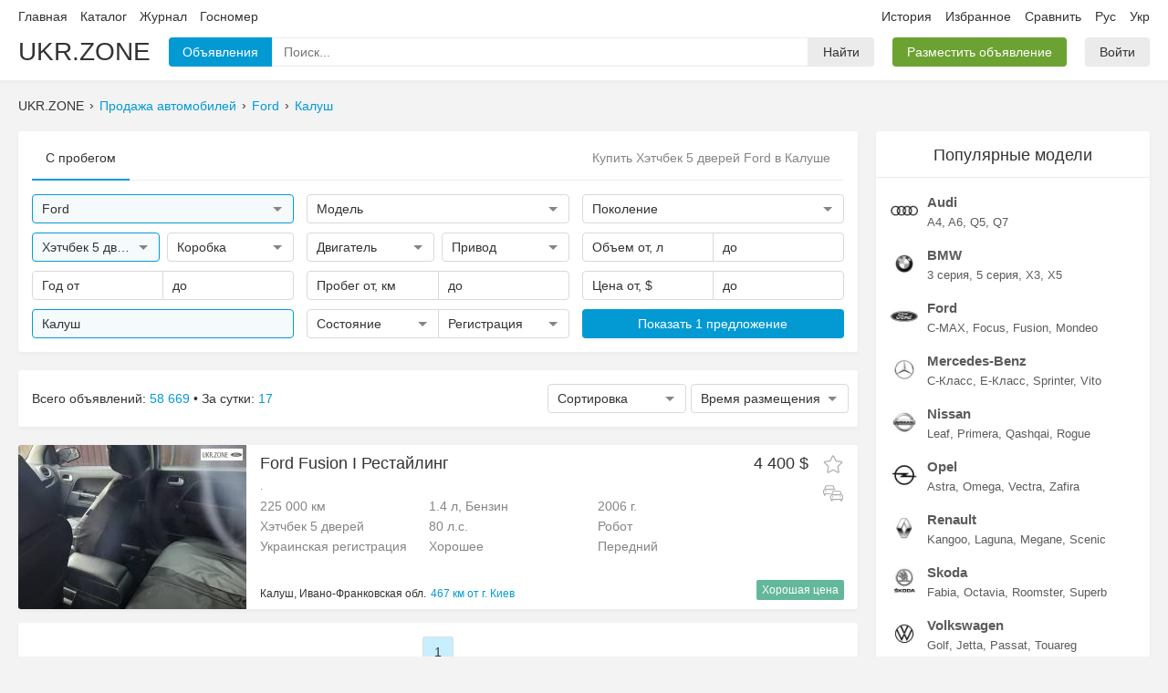

--- FILE ---
content_type: text/html; charset=UTF-8
request_url: https://ukr.zone/?cities=352&marks=79&kuzov=9
body_size: 9672
content:
<!DOCTYPE html>
<html itemscope="" lang="ru-UA">
  <head>
    
<meta charset="utf-8">
<meta name="viewport" content="width=1280">

<link rel="canonical" href="https://ukr.zone/?cities=352&marks=79&kuzov=9">
<link rel="alternate" hreflang="ru-UA" href="https://ukr.zone/?cities=352&marks=79&kuzov=9">
<link rel="alternate" hreflang="uk-UA" href="https://ukr.zone/uk/?cities=352&marks=79&kuzov=9">

<title>Купить Хэтчбек 5 дверей Ford б/у в Калуше. Продажа автомобилей Форд - Хэтчбек на Ukr.Zone</title>
<meta name="description" content="Найдено 6 объявлений где купить Хэтчбек 5 дверей Ford в Калуше. На Ukr.Zone вы можете быстро подобрать Хэтчбек Ford.">

<meta property="og:site_name"   content="Ukr.Zone">
<meta property="og:type"        content="website">
<meta property="og:url"         content="https://ukr.zone/?cities=352&marks=79&kuzov=9">
<meta property="og:title"       content="Купить Хэтчбек 5 дверей Ford б/у в Калуше. Продажа автомобилей Форд - Хэтчбек на Ukr.Zone">
<meta property="og:description" content="Найдено 6 объявлений где купить Хэтчбек 5 дверей Ford в Калуше. На Ukr.Zone вы можете быстро подобрать Хэтчбек Ford.">
  <meta property="og:image"      content="https://img.ukr.zone/photos/sn/0/79/92449652.jpg">

<link rel='preload' href='/public/bundle/pc/1768878073/main.min.css' as='style'>
<link rel='preload' href='/public/bundle/pc/1768878073/global.min.js' as='script'>
<link rel='preload' href='/public/bundle/pc/1768878073/forms.min.js' as='script'>
<link rel='preload' href='/public/bundle/pc/1768878073/index.min.js' as='script'>
<link rel='stylesheet' href='/public/bundle/pc/1768878073/main.min.css'>
<script type="text/javascript"> </script>

      <script type="application/ld+json">{"@context":"https://schema.org/","@type":"BreadcrumbList","itemListElement":[{"@type":"ListItem","position":1,"item":{"@id":"/","name":"Поиск"}},{"@type":"ListItem","position":2,"item":{"@id":"/?marks=79","name":"Ford"}},{"@type":"ListItem","position":3,"item":{"@id":"/?cities=352&marks=79","name":"Калуш"}}]}</script>
      <script type="application/ld+json">{"@context":"https://schema.org/","@type":"Product","name":"Купить Хэтчбек 5 дверей Ford б/у в Калуше. Продажа автомобилей Форд - Хэтчбек на Ukr.Zone","image":["//img.ukr.zone/photos/sn/800/600/0/79/92449652.jpg"],"description":"Найдено 6 объявлений где купить Хэтчбек 5 дверей Ford в Калуше. На Ukr.Zone вы можете быстро подобрать Хэтчбек Ford.","review":{"@type":"Review","author":{"@type":"Person","name":"Ukr.Zone"}},"offers":{"@type":"AggregateOffer","offerCount":6,"lowPrice":1600,"highPrice":8800,"priceCurrency":"USD"}}</script>
  
<link rel="apple-touch-icon" sizes="180x180" href="/public/favicons/apple-touch-icon.png">
<link rel="icon" type="image/png" sizes="32x32" href="/public/favicons/favicon-32x32.png">
<link rel="icon" type="image/png" sizes="16x16" href="/public/favicons/favicon-16x16.png">
<link rel="manifest" href="/public/favicons/site.webmanifest">
<link rel="mask-icon" href="/public/favicons/safari-pinned-tab.svg" color="#027faf">
<link rel="shortcut icon" href="/public/favicons/favicon.ico">
<meta name="apple-mobile-web-app-title" content="UKR.ZONE">
<meta name="application-name" content="UKR.ZONE">
<meta name="msapplication-TileColor" content="#027faf">
<meta name="msapplication-config" content="/public/favicons/browserconfig.xml">
<meta name="theme-color" content="#ffffff">
    <link rel="amphtml"  href="https://ukr.zone/amp/?cities=352&marks=79&kuzov=9">

  </head>
  <body data-now='2026-01-20T09:58:59+00:00' data-page='index' data-lang="ru">

    <div class="wrapper">

      <div class="section-header">
  <div class="container">
    <div class="line1">
      <div class="list">
        <div class="item left">
          <a class="link" href="/">Главная</a>
          <a class="link" rel="nofollow" href="/catalog/">Каталог</a>
          <a class="link" href="/journal/">Журнал</a>
          <a class="link" href="/gos-nomer/">Госномер</a>
                  </div>
        <div class="item right">
          <a class="link" rel="nofollow" href="/history/">История</a>
          <a class="link oblaco" rel="nofollow" href="/favorites/">
            Избранное            <span class="circle js-favorite-count"></span>
          </a>
          <a class="link oblaco" rel="nofollow" href="/compare/" data-click="compare-click">
            Сравнить            <span class="circle js-compare-count"></span>
          </a>
          <a class="link ru" href="/?cities=352&marks=79&kuzov=9" data-click="newlang">Рус</a>
          <a class="link uk" href="/uk/?cities=352&marks=79&kuzov=9" data-click="newlang">Укр</a>
        </div>
      </div>
    </div>
    <div class="line2">
      <div class="list">
        <a class="item brand" href="/">UKR.ZONE</a>
        <div class="item box-inputfind">
          <div class="block1">
            <div class="btn blue i1">Объявления</div>
            <div class="input">
              <input class="input" type="text" name="" value="" placeholder="Поиск...">
              <div class="microphone svg" data-svg='microphone'></div>
              <div class="popup">
                <div class="box-loader"></div>
                <div class="list"></div>
              </div>
            </div>
            <span class="btn i2">Найти</span>
            <textarea class="tpl-1 none">
              <a class="item" href="%href%">
                <div class="line">
                  <div class="left">
                    <div class="img">
                      <img src="%logo%" width=35 height=35>
                    </div>
                  </div>
                  <div class="right">
                    <div class="text1">%text1%</div>
                    <div class="text2">%text2%</div>
                  </div>
                </div>
              </a>
            </textarea>
          </div>
        </div>
        <div class="item">
          <a href='/ts/add/' class="btn green">Разместить объявление</a>
        </div>
        <div class="item cabinet">
                      <a class='btn' href='/cabinet/auth/'>Войти</a>
                  </div>
      </div>

    </div>
  </div>
</div>

      <div class="container">
        <div class="breadcrumbs">
                      <div class="item">UKR.ZONE</div>
                          <div class="item"><a class="link" href="/">Продажа автомобилей</a></div>
                          <div class="item"><a class="link" href="/?marks=79">Ford</a></div>
                          <div class="item"><a class="link" href="/?cities=352&marks=79">Калуш</a></div>
                              </div>
      </div>

      <div class="alert"></div>

      <div class="container section-body">

        <div class="section-main">

          <div class="box-card">
            <div class="header1">
              <div class="item active">С пробегом</div>
              <header class="box-mainh1">
                <h1>Купить Хэтчбек 5 дверей Ford в Калуше</h1>
              </header>
            </div>
            <div class="box-mainfilter">
              <div class="row">
                <div class="col">
                  <div class="forms custom input-find active" data-name='marks' data-type="text" data-placeholder="Марка" data-value='79'>
                    <div class="main">
                      <div class="text">Ford</div>
                      <div class="arrow"></div>
                    </div>
                    <div class="pole"><input type="text" name="" value="" placeholder="Поиск"></div>
                    <div class="popup">
                      <div class="block">
                        <div class="list">Загрузка</div>
                      </div>
                    </div>
                  </div>
                </div>
                <div class="col">
                  <div class="forms custom input-find " data-name='models' data-type="text" data-placeholder="Модель" data-value=''>
                    <div class="main">
                      <div class="text">Модель</div>
                      <div class="arrow"></div>
                    </div>
                    <div class="pole"><input type="text" name="" value="" placeholder="Поиск"></div>
                    <div class="popup">
                      <div class="block">
                        <div class="list">Загрузка</div>
                      </div>
                    </div>
                  </div>
                </div>
                <div class="col">
                  <div class="forms custom input-gens " data-name='gens' data-type="text" data-placeholder="Поколение" data-value=''>
                    <div class="main">
                      <div class="text">Поколение</div>
                      <div class="arrow"></div>
                    </div>
                    <div class="pole"><input type="text" placeholder="Поиск"></div>
                    <div class="popup" style="width:600px; left:-313px;">
                      <div class="block">
                        <div class="cancel js-item">Любые</div>
                        <div class="block-list"></div>
                      </div>
                    </div>
                    <textarea class="hide js-tpl">
                      <div class="block-item">
                        <div class="block-fon js-item {4}" data-value='{0}'>
                          <img class="bg" src="{3}" width=180 height=133>
                          <div class="top-check">
                            <div class="check"></div>
                          </div>
                          <div class="top-text v1">{2}</div>
                          <div class="top-text v2">{1}</div>
                          <div class="fon"></div>
                        </div>
                      </div>
                    </textarea>
                  </div>
                </div>
              </div>

              <div class="row">
                <div class="col">

                  <div class="group1">
                    <div class="forms select-multi" data-value="9" data-name="kuzov" data-placeholder="Кузов">
                      <div class="main">
                        <div class="text"></div>
                        <div class="arrow"></div>
                      </div>
                      <div class="popup" style="min-width:228px;">
                        <div class="block">
                          <div class="list">
                            <div class="item cancel">Любой</div>
                            <div class='item plus' data-lvl='1-2-3'>Внедорожники <div class='slider'></div></div>
<div class='item lvl2 hide' data-value='1'>Внедорожник 3 двери</div>
<div class='item lvl2 hide' data-value='2'>Внедорожник 5 дверей</div>
<div class='item lvl2 hide' data-value='3'>Внедорожник открытый</div>
<div class='item plus' data-lvl='4-5-6'>Седан <div class='slider'></div></div>
<div class='item lvl2 hide' data-value='4'>Седан</div>
<div class='item lvl2 hide' data-value='5'>Седан 2 двери</div>
<div class='item lvl2 hide' data-value='6'>Седан-хардтоп</div>
<div class='item plus' data-lvl='7-8-9-10-11'>Хэтчбек <div class='slider'></div></div>
<div class='item lvl2 hide' data-value='7'>Хэтчбек 3 двери</div>
<div class='item lvl2 hide' data-value='8'>Хэтчбек 4 двери</div>
<div class='item lvl2 hide' data-value='9'>Хэтчбек 5 дверей</div>
<div class='item lvl2 hide' data-value='10'>Фастбек</div>
<div class='item lvl2 hide' data-value='11'>Лифтбек</div>
<div class='item plus' data-lvl='12-13'>Универсал <div class='slider'></div></div>
<div class='item lvl2 hide' data-value='12'>Универсал 3 двери</div>
<div class='item lvl2 hide' data-value='13'>Универсал 5 дверей</div>
<div class='item plus' data-lvl='14-15-16'>Минивэн <div class='slider'></div></div>
<div class='item lvl2 hide' data-value='14'>Минивэн</div>
<div class='item lvl2 hide' data-value='15'>Компактвэн</div>
<div class='item lvl2 hide' data-value='16'>Микровэн</div>
<div class='item plus' data-lvl='17-18'>Купе <div class='slider'></div></div>
<div class='item lvl2 hide' data-value='17'>Купе</div>
<div class='item lvl2 hide' data-value='18'>Купе-хардтоп</div>
<div class='item plus' data-lvl='19-20-21'>Пикап <div class='slider'></div></div>
<div class='item lvl2 hide' data-value='19'>Пикап одинарная кабина</div>
<div class='item lvl2 hide' data-value='20'>Пикап полуторная кабина</div>
<div class='item lvl2 hide' data-value='21'>Пикап двойная кабина</div>
<div class='item plus' data-lvl='22-23-27'>Кабриолет <div class='slider'></div></div>
<div class='item lvl2 hide' data-value='22'>Кабриолет</div>
<div class='item lvl2 hide' data-value='23'>Родстер</div>
<div class='item lvl2 hide' data-value='27'>Тарга</div>
<div class='item plus' data-lvl='24'>Фургон <div class='slider'></div></div>
<div class='item lvl2 hide' data-value='24'>Фургон</div>
<div class='item plus' data-lvl='29-30'>Микроавтобус <div class='slider'></div></div>
<div class='item lvl2 hide' data-value='29'>Микроавтобус пассажирский</div>
<div class='item lvl2 hide' data-value='30'>Микроавтобус грузо-пассажирский</div>
<div class='item plus' data-lvl='31-32-33-34-35-36'>Грузовики <div class='slider'></div></div>
<div class='item lvl2 hide' data-value='31'>Шасси одинарная кабина</div>
<div class='item lvl2 hide' data-value='32'>Шасси полуторная кабина</div>
<div class='item lvl2 hide' data-value='33'>Шасси двойная кабина</div>
<div class='item lvl2 hide' data-value='34'>Самосвал</div>
<div class='item lvl2 hide' data-value='35'>Тягач</div>
<div class='item lvl2 hide' data-value='36'>Прицеп</div>
<div class='item plus' data-lvl='25-26-28-37'>Другое <div class='slider'></div></div>
<div class='item lvl2 hide' data-value='25'>Лимузин</div>
<div class='item lvl2 hide' data-value='26'>Спидстер</div>
<div class='item lvl2 hide' data-value='28'>Фаэтон</div>
<div class='item lvl2 hide' data-value='37'>Автобус</div>
                          </div>
                        </div>
                      </div>
                    </div>
                    <div class="forms select-multi" data-value="" data-name="transmission" data-placeholder="Коробка">
                      <div class="main">
                        <div class="text"></div>
                        <div class="arrow"></div>
                      </div>
                      <div class="popup" style="min-width:150px;">
                        <div class="block">
                          <div class="list">
                            <div class="item cancel">Любой</div>
                            <div class='item ' data-value='0' data-lvl='2-3-4'>Автомат</div>
<div class='item lvl2' data-value='2' data-lvl=''>Автоматическая</div>
<div class='item lvl2' data-value='3' data-lvl=''>Робот</div>
<div class='item lvl2' data-value='4' data-lvl=''>Вариатор</div>
<div class='item ' data-value='1' data-lvl=''>Механическая</div>
                          </div>
                        </div>
                      </div>
                    </div>
                  </div>

                </div>
                <div class="col">

                  <div class="group1">
                    <div class="forms select-multi" data-value="" data-name="engine" data-placeholder="Двигатель">
                      <div class="main">
                        <div class="text"></div>
                        <div class="arrow"></div>
                      </div>
                      <div class="popup">
                        <div class="block">
                          <div class="list">
                            <div class="item cancel">Любой</div>
                            <div class='item' data-value='1'>Бензин</div>
<div class='item' data-value='2'>Дизель</div>
<div class='item' data-value='3'>Гибрид</div>
<div class='item' data-value='4'>СУГ</div>
<div class='item' data-value='5'>Электро</div>
<div class='item' data-value='7'>Другое</div>
                          </div>
                        </div>
                      </div>
                    </div>
                    <div class="forms select-multi" data-value="" data-name="driveunit" data-placeholder="Привод">
                      <div class="main">
                        <div class="text"></div>
                        <div class="arrow"></div>
                      </div>
                      <div class="popup">
                        <div class="block">
                          <div class="list">
                            <div class="item cancel">Любой</div>
                            <div class='item' data-value='1'>Полный</div>
<div class='item' data-value='2'>Передний</div>
<div class='item' data-value='3'>Задний</div>
                          </div>
                        </div>
                      </div>
                    </div>
                  </div>

                </div>
                <div class="col">

                  <div class="group2">
                    <div class="forms input" data-value="" data-name="volume1" data-type="float" data-placeholder="Объем от, л" data-format="от %text% л">
                      <div class="main">
                        <div class="text"></div>
                      </div>
                      <div class="pole">
                        <input type="text">
                      </div>
                      <div class="popup">
                        <div class="block">
                          <div class="list">
                            <div class="item cancel">Сбросить</div>
<div class='item' data-value='0.2'>от 0.2 л</div><div class='item' data-value='0.4'>от 0.4 л</div><div class='item' data-value='0.6'>от 0.6 л</div><div class='item' data-value='0.8'>от 0.8 л</div><div class='item' data-value='1.0'>от 1.0 л</div><div class='item' data-value='1.2'>от 1.2 л</div><div class='item' data-value='1.4'>от 1.4 л</div><div class='item' data-value='1.6'>от 1.6 л</div><div class='item' data-value='1.8'>от 1.8 л</div><div class='item' data-value='2.0'>от 2.0 л</div><div class='item' data-value='2.2'>от 2.2 л</div><div class='item' data-value='2.4'>от 2.4 л</div><div class='item' data-value='2.6'>от 2.6 л</div><div class='item' data-value='2.8'>от 2.8 л</div><div class='item' data-value='3.0'>от 3.0 л</div><div class='item' data-value='3.5'>от 3.5 л</div><div class='item' data-value='4.0'>от 4.0 л</div><div class='item' data-value='4.5'>от 4.5 л</div><div class='item' data-value='5.0'>от 5.0 л</div><div class='item' data-value='5.5'>от 5.5 л</div><div class='item' data-value='6.0'>от 6.0 л</div><div class='item' data-value='7.0'>от 7.0 л</div><div class='item' data-value='8.0'>от 8.0 л</div><div class='item' data-value='9.0'>от 9.0 л</div><div class='item' data-value='10.0'>от 10.0 л</div>                          </div>
                        </div>
                      </div>
                    </div>
                    <div class="forms input" data-value="" data-name="volume2" data-type="float" data-placeholder="до" data-format="до %text% л">
                      <div class="main">
                        <div class="text"></div>
                      </div>
                      <div class="pole">
                        <input type="text">
                      </div>
                      <div class="popup">
                        <div class="block">
                          <div class="list">
                            <div class="item cancel">Сбросить</div>
<div class='item' data-value='0.2'>до 0.2 л</div><div class='item' data-value='0.4'>до 0.4 л</div><div class='item' data-value='0.6'>до 0.6 л</div><div class='item' data-value='0.8'>до 0.8 л</div><div class='item' data-value='1.0'>до 1.0 л</div><div class='item' data-value='1.2'>до 1.2 л</div><div class='item' data-value='1.4'>до 1.4 л</div><div class='item' data-value='1.6'>до 1.6 л</div><div class='item' data-value='1.8'>до 1.8 л</div><div class='item' data-value='2.0'>до 2.0 л</div><div class='item' data-value='2.2'>до 2.2 л</div><div class='item' data-value='2.4'>до 2.4 л</div><div class='item' data-value='2.6'>до 2.6 л</div><div class='item' data-value='2.8'>до 2.8 л</div><div class='item' data-value='3.0'>до 3.0 л</div><div class='item' data-value='3.5'>до 3.5 л</div><div class='item' data-value='4.0'>до 4.0 л</div><div class='item' data-value='4.5'>до 4.5 л</div><div class='item' data-value='5.0'>до 5.0 л</div><div class='item' data-value='5.5'>до 5.5 л</div><div class='item' data-value='6.0'>до 6.0 л</div><div class='item' data-value='7.0'>до 7.0 л</div><div class='item' data-value='8.0'>до 8.0 л</div><div class='item' data-value='9.0'>до 9.0 л</div><div class='item' data-value='10.0'>до 10.0 л</div>                          </div>
                        </div>
                      </div>
                    </div>
                  </div>

                </div>
              </div>

              <div class="row">
                <div class="col">
                  <div class="group2">
                    <div class="forms input" data-value="" data-name="year1" data-placeholder="Год от"  data-format="от %text%">
                      <div class="main">
                        <div class="text"></div>
                      </div>
                      <div class="pole">
                        <input type="text">
                      </div>
                      <div class="popup">
                        <div class="block">
                          <div class="list">
                            <div class="item cancel">Сбросить</div>
<div class='item' data-value='2021'>2021</div><div class='item' data-value='2020'>2020</div><div class='item' data-value='2019'>2019</div><div class='item' data-value='2018'>2018</div><div class='item' data-value='2017'>2017</div><div class='item' data-value='2016'>2016</div><div class='item' data-value='2015'>2015</div><div class='item' data-value='2014'>2014</div><div class='item' data-value='2013'>2013</div><div class='item' data-value='2012'>2012</div><div class='item' data-value='2011'>2011</div><div class='item' data-value='2010'>2010</div><div class='item' data-value='2009'>2009</div><div class='item' data-value='2008'>2008</div><div class='item' data-value='2007'>2007</div><div class='item' data-value='2006'>2006</div><div class='item' data-value='2005'>2005</div><div class='item' data-value='2004'>2004</div><div class='item' data-value='2003'>2003</div><div class='item' data-value='2002'>2002</div><div class='item' data-value='2001'>2001</div><div class='item' data-value='2000'>2000</div><div class='item' data-value='1999'>1999</div><div class='item' data-value='1998'>1998</div><div class='item' data-value='1997'>1997</div><div class='item' data-value='1996'>1996</div><div class='item' data-value='1995'>1995</div><div class='item' data-value='1994'>1994</div><div class='item' data-value='1993'>1993</div><div class='item' data-value='1992'>1992</div><div class='item' data-value='1991'>1991</div><div class='item' data-value='1990'>1990</div><div class='item' data-value='1989'>1989</div><div class='item' data-value='1988'>1988</div><div class='item' data-value='1987'>1987</div><div class='item' data-value='1986'>1986</div><div class='item' data-value='1985'>1985</div><div class='item' data-value='1984'>1984</div><div class='item' data-value='1983'>1983</div><div class='item' data-value='1982'>1982</div><div class='item' data-value='1981'>1981</div><div class='item' data-value='1980'>1980</div><div class='item' data-value='1979'>1979</div><div class='item' data-value='1978'>1978</div><div class='item' data-value='1977'>1977</div><div class='item' data-value='1976'>1976</div><div class='item' data-value='1975'>1975</div><div class='item' data-value='1974'>1974</div><div class='item' data-value='1973'>1973</div><div class='item' data-value='1972'>1972</div><div class='item' data-value='1971'>1971</div><div class='item' data-value='1970'>1970</div><div class='item' data-value='1969'>1969</div><div class='item' data-value='1968'>1968</div><div class='item' data-value='1967'>1967</div><div class='item' data-value='1966'>1966</div><div class='item' data-value='1965'>1965</div><div class='item' data-value='1964'>1964</div><div class='item' data-value='1963'>1963</div><div class='item' data-value='1962'>1962</div><div class='item' data-value='1961'>1961</div><div class='item' data-value='1960'>1960</div><div class='item' data-value='1959'>1959</div><div class='item' data-value='1958'>1958</div><div class='item' data-value='1957'>1957</div><div class='item' data-value='1956'>1956</div><div class='item' data-value='1955'>1955</div><div class='item' data-value='1954'>1954</div><div class='item' data-value='1953'>1953</div><div class='item' data-value='1952'>1952</div><div class='item' data-value='1951'>1951</div><div class='item' data-value='1950'>1950</div><div class='item' data-value='1949'>1949</div><div class='item' data-value='1948'>1948</div><div class='item' data-value='1947'>1947</div><div class='item' data-value='1946'>1946</div><div class='item' data-value='1945'>1945</div><div class='item' data-value='1944'>1944</div><div class='item' data-value='1943'>1943</div><div class='item' data-value='1942'>1942</div><div class='item' data-value='1941'>1941</div><div class='item' data-value='1940'>1940</div><div class='item' data-value='1939'>1939</div><div class='item' data-value='1938'>1938</div><div class='item' data-value='1937'>1937</div><div class='item' data-value='1936'>1936</div><div class='item' data-value='1935'>1935</div><div class='item' data-value='1934'>1934</div><div class='item' data-value='1933'>1933</div><div class='item' data-value='1932'>1932</div><div class='item' data-value='1931'>1931</div><div class='item' data-value='1930'>1930</div><div class='item' data-value='1929'>1929</div><div class='item' data-value='1928'>1928</div><div class='item' data-value='1927'>1927</div><div class='item' data-value='1926'>1926</div><div class='item' data-value='1925'>1925</div><div class='item' data-value='1924'>1924</div><div class='item' data-value='1923'>1923</div><div class='item' data-value='1922'>1922</div><div class='item' data-value='1921'>1921</div><div class='item' data-value='1920'>1920</div><div class='item' data-value='1919'>1919</div><div class='item' data-value='1918'>1918</div><div class='item' data-value='1917'>1917</div><div class='item' data-value='1916'>1916</div><div class='item' data-value='1915'>1915</div><div class='item' data-value='1914'>1914</div><div class='item' data-value='1913'>1913</div><div class='item' data-value='1912'>1912</div><div class='item' data-value='1911'>1911</div><div class='item' data-value='1910'>1910</div><div class='item' data-value='1909'>1909</div><div class='item' data-value='1908'>1908</div><div class='item' data-value='1907'>1907</div><div class='item' data-value='1906'>1906</div><div class='item' data-value='1905'>1905</div><div class='item' data-value='1904'>1904</div><div class='item' data-value='1903'>1903</div><div class='item' data-value='1902'>1902</div><div class='item' data-value='1901'>1901</div>                          </div>
                        </div>
                      </div>
                    </div>
                    <div class="forms input" data-value="" data-name="year2" data-placeholder="до" data-format="до %text%">
                      <div class="main">
                        <div class="text"></div>
                      </div>
                      <div class="pole">
                        <input type="text">
                      </div>
                      <div class="popup">
                        <div class="block">
                          <div class="list">
                            <div class="item cancel">Сбросить</div>
<div class='item' data-value='2021'>2021</div><div class='item' data-value='2020'>2020</div><div class='item' data-value='2019'>2019</div><div class='item' data-value='2018'>2018</div><div class='item' data-value='2017'>2017</div><div class='item' data-value='2016'>2016</div><div class='item' data-value='2015'>2015</div><div class='item' data-value='2014'>2014</div><div class='item' data-value='2013'>2013</div><div class='item' data-value='2012'>2012</div><div class='item' data-value='2011'>2011</div><div class='item' data-value='2010'>2010</div><div class='item' data-value='2009'>2009</div><div class='item' data-value='2008'>2008</div><div class='item' data-value='2007'>2007</div><div class='item' data-value='2006'>2006</div><div class='item' data-value='2005'>2005</div><div class='item' data-value='2004'>2004</div><div class='item' data-value='2003'>2003</div><div class='item' data-value='2002'>2002</div><div class='item' data-value='2001'>2001</div><div class='item' data-value='2000'>2000</div><div class='item' data-value='1999'>1999</div><div class='item' data-value='1998'>1998</div><div class='item' data-value='1997'>1997</div><div class='item' data-value='1996'>1996</div><div class='item' data-value='1995'>1995</div><div class='item' data-value='1994'>1994</div><div class='item' data-value='1993'>1993</div><div class='item' data-value='1992'>1992</div><div class='item' data-value='1991'>1991</div><div class='item' data-value='1990'>1990</div><div class='item' data-value='1989'>1989</div><div class='item' data-value='1988'>1988</div><div class='item' data-value='1987'>1987</div><div class='item' data-value='1986'>1986</div><div class='item' data-value='1985'>1985</div><div class='item' data-value='1984'>1984</div><div class='item' data-value='1983'>1983</div><div class='item' data-value='1982'>1982</div><div class='item' data-value='1981'>1981</div><div class='item' data-value='1980'>1980</div><div class='item' data-value='1979'>1979</div><div class='item' data-value='1978'>1978</div><div class='item' data-value='1977'>1977</div><div class='item' data-value='1976'>1976</div><div class='item' data-value='1975'>1975</div><div class='item' data-value='1974'>1974</div><div class='item' data-value='1973'>1973</div><div class='item' data-value='1972'>1972</div><div class='item' data-value='1971'>1971</div><div class='item' data-value='1970'>1970</div><div class='item' data-value='1969'>1969</div><div class='item' data-value='1968'>1968</div><div class='item' data-value='1967'>1967</div><div class='item' data-value='1966'>1966</div><div class='item' data-value='1965'>1965</div><div class='item' data-value='1964'>1964</div><div class='item' data-value='1963'>1963</div><div class='item' data-value='1962'>1962</div><div class='item' data-value='1961'>1961</div><div class='item' data-value='1960'>1960</div><div class='item' data-value='1959'>1959</div><div class='item' data-value='1958'>1958</div><div class='item' data-value='1957'>1957</div><div class='item' data-value='1956'>1956</div><div class='item' data-value='1955'>1955</div><div class='item' data-value='1954'>1954</div><div class='item' data-value='1953'>1953</div><div class='item' data-value='1952'>1952</div><div class='item' data-value='1951'>1951</div><div class='item' data-value='1950'>1950</div><div class='item' data-value='1949'>1949</div><div class='item' data-value='1948'>1948</div><div class='item' data-value='1947'>1947</div><div class='item' data-value='1946'>1946</div><div class='item' data-value='1945'>1945</div><div class='item' data-value='1944'>1944</div><div class='item' data-value='1943'>1943</div><div class='item' data-value='1942'>1942</div><div class='item' data-value='1941'>1941</div><div class='item' data-value='1940'>1940</div><div class='item' data-value='1939'>1939</div><div class='item' data-value='1938'>1938</div><div class='item' data-value='1937'>1937</div><div class='item' data-value='1936'>1936</div><div class='item' data-value='1935'>1935</div><div class='item' data-value='1934'>1934</div><div class='item' data-value='1933'>1933</div><div class='item' data-value='1932'>1932</div><div class='item' data-value='1931'>1931</div><div class='item' data-value='1930'>1930</div><div class='item' data-value='1929'>1929</div><div class='item' data-value='1928'>1928</div><div class='item' data-value='1927'>1927</div><div class='item' data-value='1926'>1926</div><div class='item' data-value='1925'>1925</div><div class='item' data-value='1924'>1924</div><div class='item' data-value='1923'>1923</div><div class='item' data-value='1922'>1922</div><div class='item' data-value='1921'>1921</div><div class='item' data-value='1920'>1920</div><div class='item' data-value='1919'>1919</div><div class='item' data-value='1918'>1918</div><div class='item' data-value='1917'>1917</div><div class='item' data-value='1916'>1916</div><div class='item' data-value='1915'>1915</div><div class='item' data-value='1914'>1914</div><div class='item' data-value='1913'>1913</div><div class='item' data-value='1912'>1912</div><div class='item' data-value='1911'>1911</div><div class='item' data-value='1910'>1910</div><div class='item' data-value='1909'>1909</div><div class='item' data-value='1908'>1908</div><div class='item' data-value='1907'>1907</div><div class='item' data-value='1906'>1906</div><div class='item' data-value='1905'>1905</div><div class='item' data-value='1904'>1904</div><div class='item' data-value='1903'>1903</div><div class='item' data-value='1902'>1902</div><div class='item' data-value='1901'>1901</div>                          </div>
                        </div>
                      </div>
                    </div>
                  </div>
                </div>
                <div class="col">
                  <div class="group2">
                    <div class="forms input" data-value="" data-name="race1" data-type="int" data-placeholder="Пробег от, км" data-format="от %text% км">
                      <div class="main">
                        <div class="text"></div>
                      </div>
                      <div class="pole">
                        <input type="text">
                      </div>
                      <div class="popup">
                        <div class="block">
                          <div class="list">
                            <div class="item cancel">Сбросить</div>
<div class='item' data-value='10000'>от 10 000 км</div><div class='item' data-value='30000'>от 30 000 км</div><div class='item' data-value='50000'>от 50 000 км</div><div class='item' data-value='80000'>от 80 000 км</div><div class='item' data-value='100000'>от 100 000 км</div><div class='item' data-value='300000'>от 300 000 км</div><div class='item' data-value='500000'>от 500 000 км</div>                          </div>
                        </div>
                      </div>
                    </div>
                    <div class="forms input" data-value="" data-name="race2" data-type="int" data-placeholder="до" data-format="до %text% км">
                      <div class="main">
                        <div class="text"></div>
                      </div>
                      <div class="pole">
                        <input type="text">
                      </div>
                      <div class="popup">
                        <div class="block">
                          <div class="list">
                            <div class="item cancel">Сбросить</div>
<div class='item' data-value='10000'>до 10 000 км</div><div class='item' data-value='30000'>до 30 000 км</div><div class='item' data-value='50000'>до 50 000 км</div><div class='item' data-value='80000'>до 80 000 км</div><div class='item' data-value='100000'>до 100 000 км</div><div class='item' data-value='300000'>до 300 000 км</div><div class='item' data-value='500000'>до 500 000 км</div>                          </div>
                        </div>
                      </div>
                    </div>
                  </div>
                </div>
                <div class="col">
                  <div class="group2">
                    <div class="forms input" data-value="" data-name="price1" data-type="int" data-placeholder="Цена от, $" data-format="от %text% $">
                      <div class="main">
                        <div class="text"></div>
                      </div>
                      <div class="pole">
                        <input type="text">
                      </div>
                      <div class="popup">
                        <div class="block">
                          <div class="list">
                            <div class="item cancel">Сбросить</div>
<div class='item' data-value='1000'>от 1 000 $</div><div class='item' data-value='2000'>от 2 000 $</div><div class='item' data-value='5000'>от 5 000 $</div><div class='item' data-value='10000'>от 10 000 $</div><div class='item' data-value='15000'>от 15 000 $</div><div class='item' data-value='20000'>от 20 000 $</div><div class='item' data-value='30000'>от 30 000 $</div><div class='item' data-value='40000'>от 40 000 $</div><div class='item' data-value='50000'>от 50 000 $</div><div class='item' data-value='80000'>от 80 000 $</div><div class='item' data-value='100000'>от 100 000 $</div>                          </div>
                        </div>
                      </div>
                    </div>
                    <div class="forms input" data-value="" data-name="price2" data-type="int" data-placeholder="до" data-format="до %text% $">
                      <div class="main">
                        <div class="text"></div>
                      </div>
                      <div class="pole">
                        <input type="text">
                      </div>
                      <div class="popup">
                        <div class="block">
                          <div class="list">
                            <div class="item cancel">Сбросить</div>
<div class='item' data-value='1000'>до 1 000 $</div><div class='item' data-value='2000'>до 2 000 $</div><div class='item' data-value='5000'>до 5 000 $</div><div class='item' data-value='10000'>до 10 000 $</div><div class='item' data-value='15000'>до 15 000 $</div><div class='item' data-value='20000'>до 20 000 $</div><div class='item' data-value='30000'>до 30 000 $</div><div class='item' data-value='40000'>до 40 000 $</div><div class='item' data-value='50000'>до 50 000 $</div><div class='item' data-value='80000'>до 80 000 $</div><div class='item' data-value='100000'>до 100 000 $</div>                          </div>
                        </div>
                      </div>
                    </div>
                  </div>
                </div>
              </div>

              <div class="row box-btn">
                <div class="col">
                  <div class="forms custom cities active" data-value="352" data-name="cities" data-placeholder="Вся Украина">
                    <div class="main">
                      <div class="text">Калуш</div>
                      <div class="icon location-arrow"></div>
                    </div>
                  </div>
                  <div class="forms invisible" data-value="" data-name="cityrange"></div>
                </div>
                <div class="col">

                  <div class="group2">
                    <div class="forms select-multi r-right" data-value="" data-name="repair" data-placeholder="Состояние">
                      <div class="main">
                        <div class="text"></div>
                        <div class="arrow"></div>
                      </div>
                      <div class="popup">
                        <div class="block">
                          <div class="list">
                            <div class="item cancel">Любое</div>
                            <div class="item" data-value="1">Новое</div>
                            <div class="item" data-value="2">Хорошее</div>
                            <div class="item" data-value="3">Требует ремонта</div>
                            <div class="item " data-value="4">После ДТП</div>
                            <div class="item " data-value="5">На запчасти</div>
                          </div>
                        </div>
                      </div>
                    </div>
                    <div class="forms select-multi r-left" data-value="" data-name="register" data-placeholder="Регистрация">
                      <div class="main">
                        <div class="text"></div>
                        <div class="arrow"></div>
                      </div>
                      <div class="popup" style="width:250px;">
                        <div class="block">
                          <div class="list">
                            <div class="item cancel">Любая</div>
                            <div class="item" data-value="1">Украинская регистрация</div>
                            <div class="item" data-value="2">Нерастаможен</div>
                          </div>
                        </div>
                      </div>
                    </div>
                  </div>

                </div>
                <div class="col">
                  <div class="btn blue js-send">Показать объявления</div>
                </div>
              </div>

            </div>

          </div>


          <div class="box-card box-filter">
            <div class="block">

              <div class="item left">

Всего объявлений: <a href='/' class='link'>58 669</a> •
За сутки: <a href='/?days=1' class='link'>17</a>              </div>

              <div class="item forms custom sort-city " data-value="" data-name="sortcity" data-placeholder="Выбрать город">
                <div class="main">
                  <div class="text">Выбрать город</div>
                </div>
              </div>
              <div class="item forms select" data-name="sort" data-type='text' data-placeholder="Сортировка" data-value="" style="min-width: 152px;">
                <div class="main">
                  <div class="text">Сортировка</div>
                  <div class="arrow"></div>
                </div>
                <div class="popup" style="width:190px;">
                  <div class="block">
                    <div class="list">
                      <div class="item cancel">По актуальности</div>
                      <div class='item' data-value='date-desc'>По дате размещения</div>
                      <div class='item' data-value='price-asc'>От дешёвых к дорогим</div>
                      <div class='item' data-value='price-desc'>От дорогих к дешёвым</div>
                      <div class='item' data-value='year-desc'>От новых к старым</div>
                      <div class='item' data-value='year-asc'>От старых к новым</div>
                      <div class='item' data-value='race-asc'>С малым пробегом</div>
                      <div class='item' data-value='race-desc'>С большим пробегом</div>
                      <div class='item' data-value='distance'>По удалённости от вас</div>
                    </div>
                  </div>
                </div>
              </div>
              <div class="forms select" data-name="days" data-type='text' data-placeholder="Время размещения" data-value="">
                <div class="main">
                  <div class="text">Время размещения</div>
                  <div class="arrow"></div>
                </div>
                <div class="popup" style="width:167px;">
                  <div class="block">
                    <div class="list">
                      <div class="item cancel">За всё время</div>
                      <div class='item' data-value='1'>За сутки</div>
                      <div class='item' data-value='2'>За 2 дня</div>
                      <div class='item' data-value='3'>За 3 дня</div>
                      <div class='item' data-value='7'>За неделю</div>
                      <div class='item' data-value='14'>За 2 недели</div>
                      <div class='item' data-value='21'>За 3 недели</div>
                      <div class='item' data-value='30'>За месяц</div>
                    </div>
                  </div>
                </div>
              </div>

            </div>
          </div>

          <div class="box-list-adverts">

            
    <div class='line js-ts' data-id='6023224' data-city='352'>
      <a class='photo' rel='nofollow' href='/ts/?id=6023224'>
        
        <img class='lazyload' data-src='//img.ukr.zone/photos/sn/250/180/0/79/92449652.jpg' loading='lazy' alt='Хэтчбек 5 дверей Ford Fusion I Рестайлинг 2006 в Калуше' width=250 height=180>
      </a>
      <div class='blockr'>
        <div class='block'>
          <div class='main'>
            <div class='top'>
              <a class='name' rel='nofollow' href='/ts/?id=6023224'>Ford Fusion I Рестайлинг</a>
              <div class='price'>4 400 $</div>
              
            </div>
            <time class='date timeago' datetime='2026-01-02T06:55:00+0300'>.</time>
            <div class='params'>
              <div class='item race' title='Пробег автомобиля'>225 000 км</div>
              <div class='item engine' title='Объём и тип двигателя'>1.4 л, Бензин</div>
              <div class='item year' title='Год автомобиля'>2006 г.</div>
              <div class='item kuzov' title='Кузов'>Хэтчбек 5 дверей</div>
              <div class='item power' title='Мощность автомобиля'>80 л.с.</div>
              <div class='item transmission' title='Трансмиссия'>Робот</div>
              <div class='item register' title='Регистрация'>Украинская регистрация</div>
              <div class='item repair' title='Состояние транспортного средства'>Хорошее</div>
              <div class='item driveunit' title='Привод'>Передний</div>
            </div>
          </div>
          <div class='toolbar'>
            <div class='item svg favorite' data-svg='stars'></div>
            <div class='item svg compare' data-svg='compare'></div>
          </div>
        </div>
        <div class='footer'>
          <div class='city'>Калуш, Ивано-Франковская обл.</div>
          <div class='city-dist link'></div>
          <div class='tags'><div class='tag excellent'>Хорошая цена</div></div>
        </div>
      </div>
    </div>
              
          </div>

          <div class="box-card">
            <div class="box-pagin2">
                              <a href='/?cities=352&marks=79&kuzov=9&page=1'  class='item'>1</a>                          </div>
          </div>

        </div>
        <div class="section-right">
  
  
  <ins class="adsbygoogle"
    style="display:block; margin-bottom: 20px; width:300px; height:600px;"
      data-ad-client="ca-pub-8980669976873911"
      data-ad-slot="8781744391"
      data-ad-format="auto"
      data-full-width-responsive="true"></ins>
  <script>(adsbygoogle = window.adsbygoogle || []).push({});</script>

          <div class="box-rpopmm">
      <div class="name">Популярные модели</div>
      <div class="block1">
                  <div class="line">
            <a class="img" href="/?marks=14">
              <img src="/public/catalog/marks/14.jpg" loading="lazy" alt="Audi">
            </a>
            <div class="right">
              <a class="mark" href="/?marks=14">Audi</a>
                              <a class="model" href="/?marks=14&models=119">A4</a>
                              <a class="model" href="/?marks=14&models=122">A6</a>
                              <a class="model" href="/?marks=14&models=135">Q5</a>
                              <a class="model" href="/?marks=14&models=136">Q7</a>
                          </div>
          </div>
                  <div class="line">
            <a class="img" href="/?marks=27">
              <img src="/public/catalog/marks/27.jpg" loading="lazy" alt="BMW">
            </a>
            <div class="right">
              <a class="mark" href="/?marks=27">BMW</a>
                              <a class="model" href="/?marks=27&models=221">3 серия</a>
                              <a class="model" href="/?marks=27&models=227">5 серия</a>
                              <a class="model" href="/?marks=27&models=247">X3</a>
                              <a class="model" href="/?marks=27&models=251">X5</a>
                          </div>
          </div>
                  <div class="line">
            <a class="img" href="/?marks=79">
              <img src="/public/catalog/marks/79.jpg" loading="lazy" alt="Ford">
            </a>
            <div class="right">
              <a class="mark" href="/?marks=79">Ford</a>
                              <a class="model" href="/?marks=79&models=883">C-MAX</a>
                              <a class="model" href="/?marks=79&models=911">Focus</a>
                              <a class="model" href="/?marks=79&models=918">Fusion</a>
                              <a class="model" href="/?marks=79&models=938">Mondeo</a>
                          </div>
          </div>
                  <div class="line">
            <a class="img" href="/?marks=148">
              <img src="/public/catalog/marks/148.jpg" loading="lazy" alt="Mercedes-Benz">
            </a>
            <div class="right">
              <a class="mark" href="/?marks=148">Mercedes-Benz</a>
                              <a class="model" href="/?marks=148&models=1722">C-Класс</a>
                              <a class="model" href="/?marks=148&models=1734">E-Класс</a>
                              <a class="model" href="/?marks=148&models=3116">Sprinter</a>
                              <a class="model" href="/?marks=148&models=1774">Vito</a>
                          </div>
          </div>
                  <div class="line">
            <a class="img" href="/?marks=160">
              <img src="/public/catalog/marks/160.jpg" loading="lazy" alt="Nissan">
            </a>
            <div class="right">
              <a class="mark" href="/?marks=160">Nissan</a>
                              <a class="model" href="/?marks=160&models=2012">Leaf</a>
                              <a class="model" href="/?marks=160&models=2041">Primera</a>
                              <a class="model" href="/?marks=160&models=2043">Qashqai</a>
                              <a class="model" href="/?marks=160&models=2048">Rogue</a>
                          </div>
          </div>
                  <div class="line">
            <a class="img" href="/?marks=163">
              <img src="/public/catalog/marks/163.jpg" loading="lazy" alt="Opel">
            </a>
            <div class="right">
              <a class="mark" href="/?marks=163">Opel</a>
                              <a class="model" href="/?marks=163&models=2100">Astra</a>
                              <a class="model" href="/?marks=163&models=2126">Omega</a>
                              <a class="model" href="/?marks=163&models=2135">Vectra</a>
                              <a class="model" href="/?marks=163&models=2139">Zafira</a>
                          </div>
          </div>
                  <div class="line">
            <a class="img" href="/?marks=175">
              <img src="/public/catalog/marks/175.jpg" loading="lazy" alt="Renault">
            </a>
            <div class="right">
              <a class="mark" href="/?marks=175">Renault</a>
                              <a class="model" href="/?marks=175&models=2258">Kangoo</a>
                              <a class="model" href="/?marks=175&models=2262">Laguna</a>
                              <a class="model" href="/?marks=175&models=2266">Megane</a>
                              <a class="model" href="/?marks=175&models=2273">Scenic</a>
                          </div>
          </div>
                  <div class="line">
            <a class="img" href="/?marks=203">
              <img src="/public/catalog/marks/203.jpg" loading="lazy" alt="Skoda">
            </a>
            <div class="right">
              <a class="mark" href="/?marks=203">Skoda</a>
                              <a class="model" href="/?marks=203&models=2489">Fabia</a>
                              <a class="model" href="/?marks=203&models=2498">Octavia</a>
                              <a class="model" href="/?marks=203&models=2502">Roomster</a>
                              <a class="model" href="/?marks=203&models=2504">Superb</a>
                          </div>
          </div>
                  <div class="line">
            <a class="img" href="/?marks=251">
              <img src="/public/catalog/marks/251.jpg" loading="lazy" alt="Volkswagen">
            </a>
            <div class="right">
              <a class="mark" href="/?marks=251">Volkswagen</a>
                              <a class="model" href="/?marks=251&models=3006">Golf</a>
                              <a class="model" href="/?marks=251&models=3015">Jetta</a>
                              <a class="model" href="/?marks=251&models=3022">Passat</a>
                              <a class="model" href="/?marks=251&models=3041">Touareg</a>
                          </div>
          </div>
                  <div class="line">
            <a class="img" href="/?marks=123">
              <img src="/public/catalog/marks/123.jpg" loading="lazy" alt="ВАЗ (LADA)">
            </a>
            <div class="right">
              <a class="mark" href="/?marks=123">ВАЗ (LADA)</a>
                              <a class="model" href="/?marks=123&models=1404">2101</a>
                              <a class="model" href="/?marks=123&models=1409">2106</a>
                              <a class="model" href="/?marks=123&models=1410">2107</a>
                              <a class="model" href="/?marks=123&models=1413">21099</a>
                          </div>
          </div>
              </div>
    </div>




    <div class="box-raddts3">
      <div class="name">Продажа авто на UKR.ZONE</div>
      <div class="block">
        <div class="text">
          Добавьте бесплатное объявление <br>
          о продаже авто        </div>
        <div class="btn green">Продать авто</div>
      </div>
    </div>
  
  <div class="box-card box-right-history" style="display:none;">
    <div class="title">История просмотров</div>
    <div class="box-list-mini"></div>
    <textarea class="none tpl-right-history">
      <a class='item %hover%' href='%url%'>
        <div class='left'>
          <div class='name'>%name%</div>
          <div class='other'>
            <div class='item price'>%price% $</div>
            <div class='item year'>%year% г.</div>
            <div class='item kuzov'>%kuzov%</div>
          </div>
          <time class="date timeago" datetime="%time%">.</time>
        </div>
        <div class='right'><img class="img lazyload" data-src="//img.ukr.zone/photos/sn/80/60/%image-rotate%/0/%image%.jpg" loading="lazy" width=80 height=60 alt="%name%"></div>
      </a>
    </textarea>
  </div>

      <div class="box-card">
      <div class="box-cabinet-nav">
        <a class="item-map" href="/"><div class="svg list-alt-map" data-svg="list-alt"></div></span>Авторынки Украины</a>
        <a class="item-map" href="/?cars=off-road"><div class="svg list-alt-map" data-svg="list-alt"></div>Рамные внедорожники</a>
        <a class="item-map" href="/?cars=suv"><div class="svg list-alt-map" data-svg="list-alt"></div>Паркетники</a>
        <a class="item-map" href="/?cars=family"><div class="svg list-alt-map" data-svg="list-alt"></div>Автомобиль для семьи</a>
        <a class="item-map" href="/?cars=hunting-and-fishing"><div class="svg list-alt-map" data-svg="list-alt"></div>Для охоты и рыбалки</a>
        <a class="item-map" href="/?cars=for-city"><div class="svg list-alt-map" data-svg="list-alt"></div>Авто для города</a>
        <a class="item-map" href="/?cars=sport"><div class="svg list-alt-map" data-svg="list-alt"></div>Спортивные авто</a>
        <a class="item-map" href="/?cars=vip"><div class="svg list-alt-map" data-svg="list-alt"></div>Представительского класса</a>
        <a class="item-map" href="/?cars=supercar"><div class="svg list-alt-map" data-svg="list-alt"></div>Суперкары</a>
        <a class="item-map" href="/?cars=travel"><div class="svg list-alt-map" data-svg="list-alt"></div>Авто для путешествий</a>
        <a class="item-map" href="/?cars=business"><div class="svg list-alt-map" data-svg="list-alt"></div>Авто бизнес класса</a>
      </div>
    </div>

      
</div>

      </div>
      <div class="section-footer">
  <div class="container">
    <div class="line1">
      <a href="/">Купить авто б/у</a>
      <a href="/gos-nomer/">Госномер</a>
      <a href="/map/">Карта сайта</a>

    </div>
    <div class="line2">
      <div class="list">
        <div class="item"><a href="/policy/cookie/">Политика использования файлов cookie</a></div>
        <div class="item"><a href="/policy/privacy/">Политика конфиденциальности</a></div>
        <div class="item"><a href="/policy/public-offer/">Публичная оферта</a></div>
        <div class="item"><a href="/policy/about/">Про нас</a></div>
        <div class="item"><a href="/rules/">Правила</a></div>
        <div class="item"><a href="/contacts/">Контакты</a></div>
      
        <!-- <div class="item">Контакты: support@ukr.zone</div> -->
        <!-- <a class="item" title="Viber" href="viber://chat?number=%2B380632356360" target="_blank">Написать в Viber</a> -->
        <!-- <a class="item right" title="Telegram" href="https://t.me/ukrzone" target="_blank">Написать в Telegram</a> -->
        <div class="item icons"><img src="https://img.ukr.zone/png/mastercard-logo.png" height="16px" alt="Visa" loading='lazy'></div>
        <div class="item icons"><img src="https://img.ukr.zone/png/visa-logo.png" height="14px" alt="Mastercard" loading='lazy'></div>
      </div>
    </div>
  </div>
</div>
    </div>
    <div class="notifications"></div>
<div class="box-popups"></div>

<textarea class="tpl-notif1 none">
  <div class="block1">
    <div class="left">
      <img class="check" src="%image%" alt="check-white">
    </div>
    <div class="right">
      <div class="cross"></div>
      <div class="name">%name%</div>
      <div class="text">%text%</div>
    </div>
  </div>
</textarea>

<textarea class="none tpl-modal-sort-cities">
  <div class="wraper-bg"></div>
  <div class="wraper">
    <div class="block">
      <div class="top">
        <input type="text" placeholder="Поиск города..." autocomplete="none">
      </div>
      <div class="list">
        <div class="load">
          Загрузка        </div>
      </div>
    </div>
    <div class="close"></div>
  </div>
</textarea>

<!-- Global site tag (gtag.js) - Google Analytics -->
<script type="text/javascript">
window.dataLayer = window.dataLayer || [];
function gtag(){dataLayer.push(arguments);}
setTimeout(function () {
  let elem = document.createElement('script');
  elem.src = 'https://www.googletagmanager.com/gtag/js?id=UA-35956843-1';
  document.head.appendChild(elem);

  gtag('js', new Date());
      gtag('config', 'UA-35956843-1');
  }, 110);
</script>

<script defer src='/public/bundle/pc/1768878073/global.min.js' charset='utf-8'></script>
<script defer src='/public/bundle/pc/1768878073/forms.min.js' charset='utf-8'></script>
<script defer src='/public/bundle/pc/1768878073/index.min.js' charset='utf-8'></script>

<script>
setTimeout(function () {
  let elem = document.createElement('script');
  elem.setAttribute('data-ad-client', 'ca-pub-8980669976873911');
  elem.src = 'https://pagead2.googlesyndication.com/pagead/js/adsbygoogle.js';
  document.head.appendChild(elem);
}, 200);
</script>







<!--  -->
  </body>
</html>

<!--Execution time 0.005335807800293 seconds.-->


--- FILE ---
content_type: text/html; charset=utf-8
request_url: https://www.google.com/recaptcha/api2/aframe
body_size: 266
content:
<!DOCTYPE HTML><html><head><meta http-equiv="content-type" content="text/html; charset=UTF-8"></head><body><script nonce="huJ0h7rp2TQCOIFVrWEXrw">/** Anti-fraud and anti-abuse applications only. See google.com/recaptcha */ try{var clients={'sodar':'https://pagead2.googlesyndication.com/pagead/sodar?'};window.addEventListener("message",function(a){try{if(a.source===window.parent){var b=JSON.parse(a.data);var c=clients[b['id']];if(c){var d=document.createElement('img');d.src=c+b['params']+'&rc='+(localStorage.getItem("rc::a")?sessionStorage.getItem("rc::b"):"");window.document.body.appendChild(d);sessionStorage.setItem("rc::e",parseInt(sessionStorage.getItem("rc::e")||0)+1);localStorage.setItem("rc::h",'1768903141872');}}}catch(b){}});window.parent.postMessage("_grecaptcha_ready", "*");}catch(b){}</script></body></html>

--- FILE ---
content_type: text/css;charset=UTF-8
request_url: https://ukr.zone/public/bundle/pc/1768878073/main.min.css
body_size: 19678
content:
/* import main.js 1645233419 */ 
html{line-height:1.15;-webkit-text-size-adjust:100%;box-sizing:border-box}*,*:before,*:after{box-sizing:inherit}body{margin:0}main{display:block}h1{font-size:2em;margin:0.67em 0}hr{height:0;overflow:visible}pre{font-family:monospace, monospace;font-size:1em}a{background-color:transparent}abbr[title]{border-bottom:none;text-decoration:underline;text-decoration:underline dotted}b,strong{font-weight:bolder}code,kbd,samp{font-family:monospace, monospace;font-size:1em}small{font-size:80%}sub,sup{font-size:75%;line-height:0;position:relative;vertical-align:baseline}sub{bottom:-0.25em}sup{top:-0.5em}img{border-style:none}button,input,optgroup,select,textarea{font-family:inherit;font-size:100%;line-height:1.15;margin:0}button,input{overflow:visible}button,select{text-transform:none}button,[type="button"],[type="reset"],[type="submit"]{-webkit-appearance:button}button::-moz-focus-inner,[type="button"]::-moz-focus-inner,[type="reset"]::-moz-focus-inner,[type="submit"]::-moz-focus-inner{border-style:none;padding:0}button:-moz-focusring,[type="button"]:-moz-focusring,[type="reset"]:-moz-focusring,[type="submit"]:-moz-focusring{outline:1px dotted ButtonText}fieldset{padding:0.35em 0.75em 0.625em}legend{color:inherit;display:table;max-width:100%;padding:0;white-space:normal}progress{vertical-align:baseline}textarea{overflow:auto}[type="checkbox"],[type="radio"]{padding:0}[type="number"]::-webkit-inner-spin-button,[type="number"]::-webkit-outer-spin-button{height:auto}[type="search"]{-webkit-appearance:textfield;outline-offset:-2px}[type="search"]::-webkit-search-decoration{-webkit-appearance:none}::-webkit-file-upload-button{-webkit-appearance:button;font:inherit}details{display:block}summary{display:list-item}template{display:none}[hidden]{display:none}html{font-size:14px;display:flex;flex-direction:column;flex-grow:1;height:100%}body{font-family:Arial, Helvetica, sans-serif;font-family:'Open Sans', sans-serif;font-family:'PT Sans', sans-serif;font-family:'Roboto', sans-serif;font-family:Arial, Helvetica, sans-serif;line-height:1.2;color:#333;background:#f3f3f3;min-width:1260px;font-weight:400;font-style:normal;text-rendering:optimizeSpeed;display:flex;flex-direction:column;flex-grow:1}img{max-width:100%}a,.link{cursor:pointer;color:#039ad3;text-decoration:none;transition:color 0.2s ease-in-out}a:hover,.link:hover{color:#313a46}input{height:32px;width:100%;border:1px solid #d9d9d9;border-radius:4px;padding:0 8px;background:#fff;line-height:32px;outline:none;display:block}select{width:100%;height:32px}textarea{padding:10px;background-color:#fff;border:1px solid #d9d9d9;border-radius:4px;outline:none}p{margin-top:0;margin-bottom:1rem;line-height:1.5}.textp{line-height:1.5}.textp .h{font-size:16px;font-weight:600;margin-bottom:4px;color:#5c5c5c}.textp p{margin-bottom:16px;text-align:justify}.strong{font-weight:600}.wrapper{display:flex;flex-direction:column;flex-grow:1}.container{width:1240px;margin:0 auto}.btn{text-align:center;cursor:pointer;padding:0px 15px;line-height:30px;border-radius:4px;display:inline-block;transition:background-color 0.2s ease-in-out, box-shadow 0.2s ease-in-out;background:#ebebeb;color:#333333;box-shadow:0 2px 4px 0 rgba(0, 0, 0, 0.02);border:1px solid transparent;user-select:none}.btn:hover{background:#ededed;box-shadow:0 4px 8px 0 rgba(0, 0, 0, 0.03)}.btn.disabled{color:rgba(51, 51, 51, 0.24);background-color:#f5f5f5;border-color:#f5f5f5;cursor:default;box-shadow:none}.btn.green{color:#ffffff;background:#6ca232;box-shadow:0 2px 4px 0 rgba(0, 0, 0, 0.04)}.btn.green:hover{background:#77a942;box-shadow:0 4px 8px 0 rgba(0, 0, 0, 0.06)}.btn.blue{color:#ffffff;background:#039ad3;box-shadow:0 2px 4px 0 rgba(0, 0, 0, 0.04)}.btn.blue:hover{background:#17a2d6;box-shadow:0 4px 8px 0 rgba(0, 0, 0, 0.06)}.btn.blue2{color:#039ad3;background-color:#d7eff8;box-shadow:0 2px 4px 0 rgba(0, 0, 0, 0.02)}.btn.blue2:hover{background-color:#dff3fa;box-shadow:0 4px 8px 0 rgba(0, 0, 0, 0.03)}.btn.white{color:#333;background-color:#fff;border-color:#eaeaea}.box-hide{display:none}.liveinternet{width:1px;height:1px;overflow:hidden;position:fixed}.mb-1{margin-bottom:5px}.mb-2{margin-bottom:10px}.mb-3{margin-bottom:15px}.mb-4{margin-bottom:20px}.box-card{background:#fff;padding:15px;margin-bottom:20px;box-shadow:0 2px 4px 0 rgba(0, 0, 0, 0.04);border-radius:3px}.box-card>.header1{margin-top:-10px;margin-bottom:15px;display:flex;border-bottom:1px solid #ebebeb}.box-card>.header1>.item{position:relative;line-height:48px;padding:0 15px;cursor:pointer;white-space:nowrap;color:#858585}.box-card>.header1>.item:after{content:"";display:block;position:absolute;bottom:-1px;left:0;height:0;width:100%;opacity:0.1;transition:height 0.2s, opacity 0.2s;background-color:#039ad3}.box-card>.header1>.item:hover{color:#333}.box-card>.header1>.item:hover:after{height:2px}.box-card>.header1>.item.active{color:#333;pointer-events:none}.box-card>.header1>.item.active:after{opacity:1;height:2px}.box-nocard{padding:8px 16px;margin-bottom:20px}.alert{position:relative;padding:0.75rem 1.25rem;margin-bottom:1rem;border:1px solid transparent;border-radius:0.25rem;line-height:1.5;color:#0c5460;background-color:#d1ecf1;border-color:#bee5eb}.alert hr{border-top-color:#abdde5}.alert .link{color:#062c33}.alert.heading{color:inherit}.alert.link{font-weight:700}.alert.dismissible{padding-right:4rem}.alert.dismissible .close{position:absolute;top:0;right:0;padding:0.75rem 1.25rem;color:inherit}.alert.primary{color:#004085;background-color:#cce5ff;border-color:#b8daff}.alert.primary hr{border-top-color:#9fcdff}.alert.primary .link{color:#002752}.alert.secondary{color:#383d41;background-color:#e2e3e5;border-color:#d6d8db}.alert.secondary hr{border-top-color:#c8cbcf}.alert.secondary .link{color:#202326}.alert.success{color:#155724;background-color:#d4edda;border-color:#c3e6cb}.alert.success hr{border-top-color:#b1dfbb}.alert.success .link{color:#0b2e13}.alert.warning{color:#856404;background-color:#fff3cd;border-color:#ffeeba}.alert.warning hr{border-top-color:#ffe8a1}.alert.warning .link{color:#533f03}.alert.danger{color:#721c24;background-color:#f8d7da;border-color:#f5c6cb}.alert.danger hr{border-top-color:#f1b0b7}.alert.danger .link{color:#491217}.alert.light{color:#818182;background-color:#fefefe;border-color:#fdfdfe}.alert.light hr{border-top-color:#ececf6}.alert.light .link{color:#686868}.alert.dark{color:#1b1e21;background-color:#d6d8d9;border-color:#c6c8ca}.alert.dark hr{border-top-color:#b9bbbe}.alert.dark .link{color:#040505}.wrapper>.alert{width:1240px;margin:0 auto;margin-bottom:20px}.wrapper>.alert:empty{display:none}.table{width:100%;border-spacing:0px}.table .center{text-align:center}.table .right{text-align:right}.table .lh1{padding-left:46px}.table thead tr th{color:rgba(0, 0, 0, 0.6);text-align:left;padding:5px 0;border-bottom:1px solid #d7d7d7}.table tbody tr td{border-bottom:1px solid #d7d7d7;padding:5px 0}.table tbody tr:last-child td{border-bottom:none}.table tbody tr:hover{background:#d7d7d7}.table tbody tr.active{background:#efefef}.svg{display:inline-block;width:22px;height:22px}.svg>svg{height:100%;width:100%;margin:auto}h1,h2,h3,h4,h5{margin:0;padding:0}h1{font-size:30px}h1,h2{line-height:1.33;font-weight:500}h2{font-size:24px}h3{font-size:20px;line-height:1.4}h3,h4{font-weight:500}h4{font-size:16px;line-height:1.33}h5{font-size:14px;line-height:1.4}body{overflow-y:scroll}::-webkit-scrollbar{width:10px;height:10px}::-webkit-scrollbar-thumb{background-color:#c1c1c1}::-webkit-scrollbar-thumb:hover{background-color:rgba(0, 0, 0, 0.4)}@keyframes spin{0%{transform:rotate(0)}100%{transform:rotate(360deg)}}@keyframes opacity{0%{opacity:0}100%{opacity:1}}@keyframes bgred{50%{background-color:#f9acac;color:#fff}}@keyframes bggreen{50%{background-color:#6ca232;color:#fff}}@keyframes height50to100{to{min-height:150px}}.box-loaded{position:relative;background-color:#eff2f3}.box-loaded:before{border:4px solid rgba(0, 0, 0, 0.1);border-top-color:#7bccff;width:0;height:0;padding:10%;animation:spin 2s linear 3;position:absolute;top:0;left:0;right:0;bottom:0;margin:auto;border-radius:50%;content:""}.box-loaded:after{box-shadow:inset 0 0 0 1px #e0e3e4;display:block;width:100%;height:100%;content:""}.box-loader{position:relative}.box-loader:before{border:4px solid rgba(0, 0, 0, 0.1);border-top-color:#7bccff;width:0;height:0;padding:10%;animation:spin 2s linear 3;position:absolute;top:0;left:0;right:0;bottom:0;margin:auto;border-radius:50%;content:""}.a-bgred{animation:bgred 0.3s linear}.a-bggreen{animation:bggreen 0.5s linear;animation-fill-mode:forwards}.forms.input,.forms.select,.forms.select-multi,.forms.custom,.forms.radio .item{border-radius:4px;background-color:#fff;border:1px solid #d9d9d9;height:32px;font-size:14px;line-height:30px;position:relative;cursor:pointer}.forms.input.active,.forms.select.active,.forms.select-multi.active,.forms.custom.active,.forms.radio .item.active{border-color:#039ad3;background-color:rgba(230, 245, 251, 0.4);z-index:2}.forms.input.disable,.forms.select.disable,.forms.select-multi.disable,.forms.custom.disable,.forms.radio .item.disable{cursor:default;color:#d4d4d4;border-color:#e9e9e9}.forms>.main:hover{background-color:#f4f4f4;border-radius:4px}.forms>.main .text{padding:0 10px;overflow:hidden;white-space:nowrap;text-overflow:ellipsis;user-select:none}.forms>.main .arrow{position:absolute;display:block;right:10px;top:50%;margin-top:-2px;width:12px;height:5px;transition:transform 0.2s ease}.forms>.main .arrow:after{content:"";position:absolute;top:0;left:0;margin-left:auto;border-color:#858585 transparent transparent;border-style:solid;border-width:5px 5px 2px;pointer-events:none}.forms>.popup{display:none;position:absolute;left:-1px;right:-2px;top:100%;z-index:1}.forms>.popup .block{min-width:100%;max-width:500px;max-height:500px;overflow:auto;background-color:#fff;border:1px solid #d9d9d9;border-radius:4px;box-shadow:0 2px 4px 0 rgba(34, 34, 34, 0.1);margin-top:8px;padding:5px 0;z-index:100;outline:none}.forms>.popup .block .list>.item{user-select:none;position:relative;font-size:14px;height:28px;line-height:28px;cursor:pointer;transition:background 0.2s;white-space:nowrap;text-overflow:ellipsis;overflow:hidden;padding:0 10px 0 20px}.forms>.popup .block .list>.item.lvl2{padding-left:30px}.forms>.popup .block .list>.item:hover{background-color:#efefef}.forms>.popup .block .list>.item.cancel{border-bottom:1px solid #d7d7d7}.forms>.popup .block .list>.item.cancel:before{content:"";display:block;position:absolute;width:8px;height:8px;left:7px;top:52%;margin-top:-4px;background-repeat:no-repeat;background-position:50%;background-image:url(/public/images/svg/times.svg);background-size:8px;opacity:0.6}.forms>.popup .block .list>.item.active{background-color:#d9eaff}.forms>.popup .block .list>.item.active:before{content:"";display:block;position:absolute;width:8px;height:8px;left:7px;top:52%;margin-top:-4px;background-repeat:no-repeat;background-position:50%;background-image:url(/public/images/svg/check.svg);background-size:10px;opacity:0.7}.forms>.popup .block .list>.item.hide{display:none}.forms>.popup .block .list>.item .slider{position:absolute;right:10px;top:6px;width:16px;height:16px;border:1px solid #d9d9d9;outline:none;cursor:pointer;background-color:#fff}.forms>.popup .block .list>.item .slider:before{content:"";position:absolute;top:50%;left:50%;margin-left:-4px;margin-top:-2px;border:4px solid transparent;border-top-color:#8f8f8f}.forms>.popup .block .list>.item .slider.on{transform:rotate(-180deg)}.forms.open{z-index:3 !important}.forms.open>.main .arrow{transform:rotate(-180deg)}.forms.open>.popup{display:block}.forms>.pole{display:none}.forms>.pole input{padding:0 10px;margin:0;height:30px;border:none}.forms.input.open>.main{display:none}.forms.input.open>.pole{display:block}.forms.input.open>.popup{display:block}.forms.select>.main .text{padding-right:30px}.forms.select-multi>.main .text{padding-right:30px}.forms.invisible{display:none}.forms.radio{display:flex;flex-wrap:nowrap}.forms.radio .item{padding:0 10px;overflow:hidden;white-space:nowrap;text-overflow:ellipsis;cursor:pointer;margin-left:-1px}.forms.radio .item:hover{background-color:#f4f4f4}.forms.radio .item:first-child{margin-left:0}.forms.radio .item:not(:first-child){border-top-left-radius:0;border-bottom-left-radius:0}.forms.radio .item:not(:last-child){border-top-right-radius:0;border-bottom-right-radius:0}.forms-group1{display:flex;margin:0 -4px}.forms-group1 .forms{margin:0 4px;flex-grow:1;width:1%}.forms-group2{display:flex;flex-wrap:nowrap}.forms-group2 .forms{margin-left:-1px;flex-grow:1;width:1%}.forms-group2 .forms:first-child{margin-left:0}.forms-group2 .forms:not(:first-child),.forms-group2 .forms:not(:first-child) .forms:first-child{border-top-left-radius:0;border-bottom-left-radius:0}.forms-group2 .forms:not(:last-child),.forms-group2 .forms:not(:last-child) .forms:last-child{border-top-right-radius:0;border-bottom-right-radius:0}.forms-group3{display:flex;margin:0 -5px}.forms-group3 .forms{margin:0 5px}.scroll-stop{overflow:hidden}.scroll-stop .wrapper{filter:blur(3px)}.box-table1{table-layout:fixed}.section-header{background:#ffffff;box-shadow:0 2px 4px 0 rgba(0, 0, 0, 0.04);padding:10px 0px;margin-bottom:20px}.section-header .oblaco{position:relative;display:flex}.section-header .oblaco .circle{background:#ebebeb;border-radius:8px;height:16px;line-height:17px;font-size:10px;margin-left:2px;padding:0 5px}.section-header .oblaco .circle:empty{display:none}.section-header .line1{margin-bottom:15px}.section-header .line1 .list{display:flex;justify-content:space-between}.section-header .line1 .list .item{display:flex}.section-header .line1 .list .item .link{color:#333333}.section-header .line1 .list .item .link:hover{color:#039ad3}.section-header .line1 .list .left .link{padding-right:14px}.section-header .line1 .list .right .link{padding-left:15px}.section-header .line2{margin-bottom:5px}.section-header .line2>.list{display:flex;justify-content:space-between;margin:0 -10px}.section-header .line2>.list>.item{margin:0 10px}.section-header .line2>.list .brand{line-height:32px;font-size:28px;display:block;color:#333}.section-header .line2>.list .box-inputfind{flex-grow:1}.section-header .line2>.list .box-inputfind .block1{display:flex}.section-header .line2>.list .box-inputfind .block1 .input{flex-grow:1;border:1px solid #ebebeb;position:relative}.section-header .line2>.list .box-inputfind .block1 .input input{height:30px;border:none;border-radius:4px 0 0 4px;padding:0 12px;transition:0.2s border-color ease}.section-header .line2>.list .box-inputfind .block1 .btn.i1{border-radius:4px 0 0 4px;user-select:none;height:32px;padding:0 14px}.section-header .line2>.list .box-inputfind .block1 .btn.i2{border-radius:0 4px 4px 0}.section-header .line2>.list .box-inputfind .block1 .microphone{display:none;position:absolute;top:0;right:12px;height:32px;width:10px;cursor:pointer;color:#777}.section-header .line2>.list .box-inputfind .block1 .microphone.show{display:block}.section-header .line2>.list .box-inputfind .popup{position:absolute;top:36px;left:0px;right:0px;overflow:hidden;width:100%;border-radius:4px;box-shadow:0 10px 30px rgba(0, 0, 0, 0.3);z-index:70;background:#fff;min-height:45px;display:none}.section-header .line2>.list .box-inputfind .popup .box-loader{width:100px;height:45px;position:absolute;left:50%;margin-left:-60px;z-index:-1}.section-header .line2>.list .box-inputfind .popup>.list>.item{background:#fff;display:block;padding:5px 0px;text-decoration:none;color:#000;cursor:pointer}.section-header .line2>.list .box-inputfind .popup>.list>.item .line{display:flex}.section-header .line2>.list .box-inputfind .popup>.list>.item .line .left{width:70px}.section-header .line2>.list .box-inputfind .popup>.list>.item .line .left .img{height:100%;display:flex}.section-header .line2>.list .box-inputfind .popup>.list>.item .line .left .img img{display:block;width:35px;height:35px;object-fit:cover;margin:auto}.section-header .line2>.list .box-inputfind .popup>.list>.item .line .right{flex-grow:1;width:1%}.section-header .line2>.list .box-inputfind .popup>.list>.item .line .right .text2{opacity:0.7}.section-header .line2>.list .box-inputfind .popup>.list>.item .line .mid{flex-grow:1;width:1%;padding:5px 16px}.section-header .line2>.list .box-inputfind .popup>.list>.item:hover,.section-header .line2>.list .box-inputfind .popup>.list>.item.hover{background:#039ad3;color:#fff}.section-header .line2>.list .box-inputfind .popup>.list .empty{line-height:45px;text-align:center;background:#fff;font-size:18px;color:#00000082;FONT-WEIGHT:100}.section-header .line2>.list .cabinet{position:relative}.section-header .line2>.list .cabinet .info{background:#ff3030;border-radius:50%;width:16px;display:inline-block;text-align:center;line-height:16px;color:#fff;font-size:10px;margin-left:5px;position:absolute;right:-5px;top:-5px}.section-body{display:flex}.section-body .section-main{width:920px}.section-body .section-right{width:300px;margin-left:20px}.section-body .section-full{width:1240px}.box-mainh1{position:relative;padding:0 15px;white-space:nowrap;color:#858585;margin-left:auto}.box-mainh1 h1{font-size:14px;line-height:48px}.breadcrumbs{display:flex;flex-flow:row nowrap;margin-bottom:20px}.breadcrumbs .item:not(:last-child):after{content:'›';position:relative;display:inline-block;margin-left:6px;margin-right:6px;top:-1px}.box-list-adverts>.line{display:flex;flex-wrap:wrap;background:#fff;margin-bottom:15px;box-shadow:0 2px 4px 0 rgba(0, 0, 0, 0.04);border-radius:3px}.box-list-adverts .photo{display:block;position:relative}.box-list-adverts .photo img{display:block;object-fit:cover;width:250px;height:180px;border-radius:3px 0px 0px 3px}.box-list-adverts .level{position:absolute;background:#6ca232;line-height:18px;color:#fff;white-space:nowrap;padding:2px 6px 2px 5px;z-index:1;top:12px}.box-list-adverts .level .svg{width:13px;height:13px;position:relative;top:1px;opacity:0.8}.box-list-adverts .blockr{display:flex;flex-grow:1;width:1%;height:180px;padding:10px 15px;flex-direction:column}.box-list-adverts .block{display:flex}.box-list-adverts .main{flex-grow:1;width:1%}.box-list-adverts .toolbar{width:25px;user-select:none}.box-list-adverts .top{display:flex;position:relative}.box-list-adverts .top .name{display:block;overflow:hidden;white-space:nowrap;text-overflow:ellipsis;font-size:18px;font-weight:500;margin-bottom:7px;color:#333}.box-list-adverts .top .name:hover{color:#039ad3}.box-list-adverts .top .price{margin-left:auto;white-space:nowrap;font-size:18px;font-weight:500;padding-left:20px;padding-right:14px;display:flex}.box-list-adverts .price-history{position:absolute;right:15px;top:25px}.box-list-adverts .price-history.green{color:#008000}.box-list-adverts .price-history.red{color:#c73636}.box-list-adverts .date{margin-right:15px;font-size:12px;color:#858585;margin-bottom:7px;display:block}.box-list-adverts .params{display:flex;flex-flow:row wrap;display:flex;color:#858585;margin-right:60px}.box-list-adverts .params>.item{flex-basis:33%;flex-grow:1;margin-bottom:6px;padding-right:10px}.box-list-adverts .footer{display:flex;align-items:flex-end;font-size:12px;overflow:hidden;margin-top:auto}.box-list-adverts .footer .city{margin-right:5px}.box-list-adverts .footer .tags{margin-left:auto}.box-list-adverts .toolbar>.item{width:22px;height:22px;display:block;margin:0 auto 10px;cursor:pointer;opacity:0.4;transition:opacity 0.3s ease;color:#333}.box-list-adverts .toolbar>.item:hover{opacity:1}.box-list-adverts .toolbar>.item.active{color:#ffaf16}.box-list-adverts .toolbar>.item.favorite .v2{display:none}.box-list-adverts .toolbar>.item.favorite.active .v1{display:none}.box-list-adverts .toolbar>.item.favorite.active .v2{display:block}.box-list-adverts .arrow{height:16px;color:#3d9729;margin-top:2px}.box-list-adverts .arrow.red{transform:rotate(180deg);color:#d16060}.box-list-adverts .tag{margin-left:5px;font-size:12px;display:inline-flex;padding:4px 6px;white-space:nowrap;color:#fff;border-radius:2px;background-color:#83989c}.box-list-adverts .tag.good{background-color:#77b2bf}.box-list-adverts .tag.excellent{background-color:#63b89b}.box-list-adverts.favorites>.item{flex-wrap:wrap}.box-list-adverts.favorites .gbottom{width:100%;height:0px;overflow:hidden}.box-list-adverts.favorites .gbottom.show{height:auto}.box-list-adverts.favorites .gbottom .sender{border-top:0px solid #f3f3f3;padding:15px;display:flex}.box-list-adverts.favorites .gbottom .sender .left{flex-grow:1;width:1%}.box-list-adverts.favorites .gbottom .sender .right{margin-left:20px;width:100px}.box-list-adverts.favorites .gbottom .sender .right .btn{display:block;margin:0}.box-list-adverts.favorites .gbottom .sender .textarea{padding:8px 12px;background-color:#f3f3f3;border-radius:4px;color:#406367;border:none;width:100%;height:32px;min-height:32px;resize:vertical;display:block}.box-list-adverts.favorites .gbottom .sender .textarea.focus{animation-name:height50to100;animation-duration:0.3s;animation-fill-mode:forwards}.box-carmain .arrow{line-height:18px;height:18px;color:#3d9729;margin-top:7px}.box-carmain .arrow.red{transform:rotate(180deg);color:#d16060}.box-carmain .toolbar{display:flex}.box-carmain .toolbar .btn{display:flex;margin-right:10px}.box-carmain .toolbar .svg{opacity:0.8;height:30px;width:18px;margin-right:8px}.box-carmain .toolbar .svg .v2{display:none}.box-carmain .toolbar .active .svg{color:#ffaf16;opacity:1}.box-carmain .toolbar .active .svg .v1{display:none}.box-carmain .toolbar .active .svg .v2{display:block}.box-carmain .header{display:flex;flex-wrap:nowrap;margin-bottom:10px;font-weight:500;font-size:24px;line-height:34px}.box-carmain .header .name{flex-grow:1;width:1%;overflow:hidden;white-space:nowrap;text-overflow:ellipsis}.box-carmain .header .price{display:flex;margin-left:20px;white-space:nowrap}.box-carmain .body{display:flex;margin-bottom:12px}.box-carmain .body .photos{flex-grow:1;width:1%;position:relative}.box-carmain .body .photos .level{position:absolute;background:#6ca232;line-height:18px;color:#fff;white-space:nowrap;padding:2px 6px 2px 5px;z-index:1;top:12px}.box-carmain .body .photos .level .svg{width:13px;height:13px;position:relative;top:1px;opacity:0.8}.box-carmain .body .photos img{display:block;width:100%;height:100%;object-fit:cover}.box-carmain .body .photos .big{position:relative;margin-bottom:3px;height:426px;cursor:pointer}.box-carmain .body .photos .big .count{position:absolute;left:15px;bottom:11px;padding:4px 8px 6px;background-color:rgba(0, 0, 0, 0.5);line-height:1;color:#fff;z-index:1;border-radius:2px;padding-left:25px}.box-carmain .body .photos .big .count .svg{position:absolute;height:13px;top:5px;left:2px}.box-carmain .body .photos .mini{display:flex;margin:0 -1px}.box-carmain .body .photos .mini .item{cursor:pointer;position:relative;margin:0 1px;width:113px;height:61px}.box-carmain .body .photos .mini .item:hover::after,.box-carmain .body .photos .mini .item.hover::after{content:"";background:#039ad3;position:absolute;bottom:0;left:0;right:0;height:3px}.box-carmain .body .photos .mini .item.more{position:relative}.box-carmain .body .photos .mini .item.more img{filter:blur(2px)}.box-carmain .body .photos .mini .item .text{position:absolute;z-index:2;background:#0000006b;width:100%;height:100%;text-align:center;color:#f6f6f6;display:flex;align-items:center;justify-content:center;text-shadow:0 0 1px #000;font-weight:500;font-size:12px}.box-carmain .body .specifications{width:300px;margin-left:20px}.box-carmain .body .specifications .name{font-size:20px;margin-bottom:15px}.box-carmain .body .specifications .line{display:flex;justify-content:space-between;padding-bottom:4px;margin-bottom:8px;border-bottom:1px solid #f1f1f1}.box-carmain .body .specifications .line:hover{border-color:#a3a3a3}.box-carmain .body .specifications .line .left{white-space:nowrap;margin-right:20px}.box-carmain .body .specifications .line .right{white-space:nowrap;overflow:hidden;text-overflow:ellipsis}.box-carmain .description{line-height:1.5;overflow:auto;max-height:600px}.box-carmain .description .name{color:#333;font-weight:500;font-size:20px;margin-bottom:8px}.box-equipments .paginator .left{flex-wrap:wrap}.box-equipments .paginator .left .item{white-space:nowrap;margin-bottom:10px}.box-equipments .block h3{margin-bottom:9px}.box-equipments .block .list{column-gap:20px;column-count:2}.box-equipments .block .list .item{margin-bottom:6px}.box-specifications .name{font-size:16px;font-weight:500;margin-bottom:5px}.box-specifications .list{margin-bottom:15px;column-gap:20px;column-count:2}.box-specifications .list>.item{display:flex;justify-content:space-between;margin-bottom:5px}.box-specifications .list>.item .left{white-space:nowrap}.box-specifications .list>.item .mid{border-bottom:1px dotted #858585;flex-grow:1;height:14px;margin:0px 4px;min-width:10px}.box-specifications .list>.item .right{text-align:right}.box-specifications .paginator .left.center{flex-wrap:wrap}.box-specifications .paginator .left.center>.item{margin-bottom:8px}.box-specifications .paginator .left.center>.item.active{background:#cccccc;font-weight:500}.box-filter>.block{display:flex;margin:0 -5px}.box-filter>.block>.item{margin:0 5px}.box-filter>.block>.item.left{margin-right:auto;line-height:32px}.box-filter>.block>.item.radio .item{padding:0 21px}.box-filter .sort-city{display:none;max-width:200px}.box-catalog-list2 .block-main .block-list{display:flex;flex-wrap:wrap}.box-catalog-list2 .block-main .block-list .block-item{width:25%;padding:2px}.box-catalog-list2 .block-main .block-list .block-item .block-box{display:block;height:150px;position:relative;text-decoration:none}.box-catalog-list2 .block-main .block-list .block-item .block-box .title{position:relative;z-index:60;padding:6px 5px 30px 5px;color:#fff;font-size:11px;font-weight:700;background-image:linear-gradient(0deg, transparent, rgba(0, 0, 0, 0.5));text-shadow:0 0 1px black}.box-catalog-list2 .block-main .block-list .block-item .block-box .title .text1{font-size:14px;margin-bottom:1px}.box-catalog-list2 .block-main .block-list .block-item .block-box .bg{position:absolute;top:0px;left:0px;width:100%;height:100%;z-index:40}.box-catalog-list2 .block-main .block-list .block-item .block-box .bg img{display:block;width:100%;height:100%;object-fit:cover}.box-catalog-list3 .block-main .description{display:inline-block;vertical-align:top;color:rgba(0, 0, 0, 0.6);margin:20px 0;font-size:15px}.box-catalog-list3 .block-main .block-title{font-size:21px;font-weight:700;line-height:24px;margin:10px 0 20px 0}.box-catalog-list3 .block-main .block-list .block-item{border-top:1px solid rgba(0, 0, 0, 0.1);padding:20px 0;display:flex}.box-catalog-list3 .block-main .block-list .block-item .block-left{width:220px;font-size:19px;line-height:25px;width:191px}.box-catalog-list3 .block-main .block-list .block-item .block-left .text2{color:rgba(0, 0, 0, 0.3);font-size:17px}.box-catalog-list3 .block-main .block-list .block-item .block-right{width:100%}.box-catalog-list3 .block-main .block-list .block-item .block-right .block-box{display:flex;flex-wrap:wrap}.box-catalog-list3 .block-main .block-list .block-item .block-right .block-box .box-item{width:33.3%;padding:2px}.box-catalog-list3 .block-main .block-list .block-item .block-right .block-box .box-item .box-main{display:block;height:150px;position:relative;background:#1f1f1f}.box-catalog-list3 .block-main .block-list .block-item .block-right .block-box .box-item .box-main .box-img{display:block;position:absolute;top:0;left:0;width:100%;height:100%;object-fit:cover;z-index:50}.box-catalog-list3 .block-main .block-list .block-item .block-right .block-box .box-item .box-main .box-fon{opacity:0.5;background-image:linear-gradient(0deg, transparent, #000);position:absolute;top:0;left:0;height:50%;width:100%;z-index:55}.box-catalog-list3 .block-main .block-list .block-item .block-right .block-box .box-item .box-main .box-text{position:absolute;top:0;left:0;z-index:60;font-size:15px;color:#fff;text-shadow:0 2px 2px rgba(0, 0, 0, 0.8);padding:5px 10px}.box-catalog-list3 .block-main .block-list .block-item .block-right .block-box .box-item .box-main .box-text .text1{font-weight:700}.box-catalog-list4 .block-main{background:rgba(0, 0, 0, 0.87);color:#fff;display:flex}.box-catalog-list4 .block-main .block-left{padding:27px 0 55px 30px;width:270px}.box-catalog-list4 .block-main .block-left .text{font-size:13px;line-height:18px;color:rgba(255, 255, 255, 0.6);margin-bottom:10px}.box-catalog-list4 .block-main .block-left .mini{font-size:14px}.box-catalog-list4 .block-main .block-left .years{font-size:25px;line-height:32px;color:#fff}.box-catalog-list4 .block-main .block-right{width:100%;min-height:350px;position:relative}.box-catalog-list4 .block-main .block-right .bg{position:absolute;top:0px;left:0px;right:0px;bottom:0px}.box-catalog-list4 .block-main .block-right .list{z-index:1;display:flex}.box-catalog-list4 .block-main .block-right .list .item{width:100%}.box-catalog-list4 .block-main .block-right .list .item .bg1{background-color:#1f1f1f;width:100%}.box-catalog-list4 .block-main .block-right .list .item .bg1 img{display:block;width:100%;height:100%;object-fit:cover}.box-catalog-list4 .block-main .block-right .list .item .link{display:block;width:100%;height:100%;position:relative;z-index:70;opacity:1}.box-catalog-list4 .block-main .block-right .list .item .link:hover{border-bottom:4px solid #db3727}.box-catalog-list4 .block-main .block-right .list .item .text{position:absolute;z-index:0;bottom:20px;right:20px;font-size:13px;line-height:18px;text-align:right;color:#fff;text-shadow:0 1px 2px rgba(0, 0, 0, 0.8);font-size:18px}.box-catalog-list4 .block-main .block-right .list .item.active-last{z-index:1}.box-catalog-list4 .block-main .block-right .list .item.active{z-index:2}.box-catalog-list4 .block-main .block-right .list:hover .link{border-bottom:4px solid #ffffffde;width:98%;height:99%;margin:0 auto}.box-catalog-list5 .block-main{background:rgba(0, 0, 0, 0.87);color:#fff;display:flex}.box-catalog-list5 .block-main .block-left{padding:27px 0 55px 30px;width:270px}.box-catalog-list5 .block-main .block-left .text{font-size:13px;line-height:18px;color:rgba(255, 255, 255, 0.6);margin-bottom:10px}.box-catalog-list5 .block-main .block-left .mini{font-size:14px}.box-catalog-list5 .block-main .block-left .years{font-size:25px;line-height:32px;color:#fff}.box-catalog-list5 .block-main .block-right{width:100%;position:relative}.box-catalog-list5 .block-main .block-right .bg{position:absolute;top:0px;left:0px;right:0px;bottom:0px}.box-catalog-list5 .block-main .block-right .list1{z-index:1;display:flex;height:350px;overflow:hidden}.box-catalog-list5 .block-main .block-right .list1 .item{z-index:1}.box-catalog-list5 .block-main .block-right .list1 .item .bg1{background-color:#1f1f1f;width:100%;height:100%}.box-catalog-list5 .block-main .block-right .list1 .item .bg1 img{display:block;width:100%;height:100%;object-fit:cover}.box-catalog-list5 .block-main .block-right .list1 .item .text{position:absolute;z-index:1;bottom:20px;right:20px;font-size:13px;line-height:18px;text-align:right;color:#fff;text-shadow:0 1px 2px rgba(0, 0, 0, 0.8);font-size:18px}.box-catalog-list5 .block-main .block-right .list1 .item.active-last{z-index:2}.box-catalog-list5 .block-main .block-right .list1 .item.active{z-index:3}.box-catalog-list5 .block-main .block-right .list1:hover .link{border-bottom:4px solid #ffffffde;width:98%;height:99%;margin:0 auto}.box-catalog-list5 .block-main .block-right .list2{z-index:5;display:flex;opacity:0;transition:opacity 0.2s ease-in-out}.box-catalog-list5 .block-main .block-right .list2:hover{opacity:1}.box-catalog-list5 .block-main .block-right .list2 .item{flex-grow:1;width:1%}.box-catalog-list5 .block-main .block-right .list2 .item .border{border-bottom:4px solid #ffffffde;width:98%;height:99%;margin:0 auto}.box-catalog-list5 .block-main .block-right .list2 .item:hover .border{border-bottom:4px solid #db3727}.box-catalog-filter .filter{margin-bottom:20px}.box-catalog-filter .list{column-gap:20px;column-count:5}.box-catalog-filter .list>.item{color:#333;display:flex;margin-bottom:10px}.box-catalog-filter .list>.item .img{width:30px;height:30px;margin-right:10px;filter:grayscale(1)}.box-catalog-filter .list>.item .img img{display:block;width:100%;height:100%;object-fit:cover}.box-catalog-filter .list>.item .text{line-height:30px;white-space:nowrap;overflow:hidden;text-overflow:ellipsis;font-weight:500}.box-catalog-filter .list>.item:hover{color:#039ad3;cursor:pointer}.box-catalog-filter .list>.item:hover .img{filter:none}.box-helper{position:relative}.box-helper .hover{position:absolute;width:300px;left:calc(50% - 150px);top:36px;z-index:5;cursor:auto;background:#000;opacity:0.85;padding:11px;color:#fff;line-height:18px;border-radius:3px;opacity:0;white-space:normal;transition:opacity 0.2s ease-in-out}.box-helper .hover:before{content:' ';width:0;height:0;border-left:5px solid transparent;border-right:5px solid transparent;border-bottom:5px solid #000000eb;position:absolute;left:calc(50% - 5px);top:-5px}.box-helper:hover .hover{opacity:0.75}.box-user-right .logo{display:block;width:60px;height:60px;margin:0px auto;border-radius:100%;overflow:hidden;margin-bottom:10px}.box-user-right .name{text-align:center;font-size:16px;font-weight:500;margin-bottom:5px}.box-user-right .rating{display:flex;justify-content:center;margin-bottom:15px}.box-user-right .rating .item{padding:0px 2px;height:20px;width:20px}.box-user-right .btn{display:block;margin-bottom:10px}.box-user-right .info{font-size:12px;padding:15px 0;margin:15px 0;border-top:1px solid #ebebeb;border-bottom:1px solid #ebebeb}.box-user-right .info2{font-size:12px;margin-bottom:5px;color:#858585}.list-vertical .item{display:block;margin-bottom:20px;color:#000}.list-vertical .item .img{object-fit:cover;width:100%;height:165px;margin-bottom:5px}.list-vertical .item .text{margin-bottom:5px}.list-vertical .item .price{font-size:18px;font-weight:400;position:relative}.box-zar1{height:600px;background:#a0aebf;margin-bottom:20px;display:flex}.box-zar1 .center{margin:auto;text-align:center;font-size:18px}.box-right-history{padding:10px 0}.box-right-history>.title{font-size:18px;line-height:28px;padding:0px 10px 10px;border-bottom:1px solid #ebebeb;text-align:center}.box-list-mini{overflow-y:auto;max-height:450px}.box-list-mini>.item{display:flex;border-bottom:1px solid #ebebeb;padding:7px 15px;color:inherit}.box-list-mini>.item:hover{background:#f4f4f4}.box-list-mini>.item.hover{background:#f4f4f4}.box-list-mini>.item.hover .name{font-weight:600;color:#656565}.box-list-mini>.item:last-child{border:none}.box-list-mini .left{flex-grow:1;width:1%}.box-list-mini .left .name{text-overflow:ellipsis;overflow:hidden;font-size:14px;font-weight:500;white-space:nowrap;margin-bottom:7px;color:#333}.box-list-mini .left .other{display:flex;margin-bottom:5px;font-size:13px;align-items:baseline;white-space:nowrap}.box-list-mini .left .other .item{margin-right:6px}.box-list-mini .left .other .kuzov{text-overflow:ellipsis;overflow:hidden;white-space:nowrap}.box-list-mini .left .price{max-width:100%;padding:2px 6px;font-weight:600;color:#fff;background:#59a840}.box-list-mini .left .date{display:block;font-size:12px}.box-list-mini .right{width:80px;height:60px}.box-list-mini .right img{width:100%;height:100%;object-fit:cover}.section-footer{margin-top:auto;background-color:#fff}.section-footer .line1{padding:20px 0;overflow:hidden;-webkit-column-count:5;column-count:5;-webkit-column-gap:5%;column-gap:5%}.section-footer .line1 a{display:block;white-space:nowrap;overflow:hidden;text-overflow:ellipsis;color:#858585}.section-footer .line2{font-size:12px;padding:20px 0;border-top:1px solid rgba(0, 0, 0, 0.2);color:#858585}.section-footer .line2 a{color:#858585}.section-footer .line2 .list{display:flex;margin:0 -10px}.section-footer .line2 .list>.item{margin:0 10px;line-height:24px}.section-footer .line2 .list>.item.right{margin-right:auto}.section-footer .line2 .list>.item.icons{opacity:0.5}.box-compare{display:flex;flex-grow:1;min-width:1240px;width:auto}.box-compare .layout{background:#fff;padding:15px;box-shadow:0 2px 4px 0 rgba(0, 0, 0, 0.04);border-radius:3px;flex-grow:1;margin:0 5px 20px}.box-compare .nav{margin:5px 0 24px;display:flex;border-bottom:1px solid #ebebeb}.box-compare .nav .item{position:relative;height:48px;line-height:48px;padding:0 16px;border:0;cursor:pointer;font-size:inherit;white-space:nowrap;color:#858585;background:transparent}.box-compare .nav .item:after{content:"";display:block;position:absolute;bottom:-1px;left:0;height:0;width:100%;opacity:0.1;transition:height 0.2s, opacity 0.2s;background-color:#039ad3}.box-compare .nav .item.active{color:#333;pointer-events:none}.box-compare .nav .item.active:after{height:2px;opacity:1}.box-compare .list-main{position:relative}.box-compare .list-main:before{content:"";height:100%;width:1px;display:block;position:absolute;top:0;left:180px;z-index:6;background-color:#ebebeb}.box-compare .list-main .row{display:flex;padding:18px 16px;overflow:hidden}.box-compare .list-main .row:hover{background:#f9f9f9}.box-compare .list-main .row .left{width:180px}.box-compare .list-main .row .list{display:flex}.box-compare .list-main .row .list>.item{width:200px;margin-right:20px}.box-compare .list-main .row.main .photo{display:block;margin-bottom:10px;position:relative}.box-compare .list-main .row.main .photo img{display:block;object-fit:cover;width:200px;height:144px}.box-compare .list-main .row.main .close{width:24px;height:24px;border-radius:100%;box-shadow:0 4px 12px 0 rgba(0, 0, 0, 0.4);right:5px;top:5px;background:#fff;position:absolute;cursor:pointer;z-index:1;color:#333;opacity:0.8;transition:opacity 0.2s ease-in-out;padding:0px 7px}.box-compare .list-main .row.main .close:hover{opacity:1}.box-compare .list-main .row.main .name{display:block;text-overflow:ellipsis;overflow:hidden;font-size:15px;font-weight:500;white-space:nowrap;margin-bottom:10px;color:#333}.box-compare .list-main .row.main .price{display:flex;justify-content:space-between;margin-bottom:10px}.box-compare .list-main .row.main .price .text{color:#353535;font-size:18px;font-weight:600}.box-compare .list-main .row.main .favorite{cursor:pointer;opacity:0.4;transition:opacity 0.3s ease}.box-compare .list-main .row.main .favorite:hover{opacity:1}.box-compare .list-main .row.main .favorite.active{color:#ffaf16}.box-compare .list-main .row.main .favorite .v2{display:none}.box-compare .list-main .row.main .favorite.active .v1{display:none}.box-compare .list-main .row.main .favorite.active .v2{display:block}.box-compare .list-main .row.main .phone{display:block;margin-bottom:10px}.box-compare .list-main .row.main .date{display:block;margin-bottom:8px}.js-gosnomer{color:#039ad3;border-bottom:1px dotted #039ad3}.footer-tollbar{position:fixed;bottom:0px;left:0px;right:0px;display:flex}.footer-tollbar .block{display:flex;justify-content:flex-end;width:1240px;margin:auto;padding-right:69px}.footer-tollbar .line{display:flex;color:currentColor;height:40px;line-height:40px;padding:0 16px;border:1px solid #ebebeb;border-bottom:none;background:#fff;box-shadow:0 2px 8px 0 #c7c7c7;font-size:14px;outline:none;cursor:pointer}.footer-tollbar .svg{height:40px;margin-right:8px;color:#039ad3}.box-rseller .photo{display:flex}.box-rseller .photo img{display:block;width:120px;height:120px;border-radius:50%;overflow:hidden;margin:0 auto 8px}.box-rseller .name{margin-bottom:12px;color:#333;font-size:16px;font-weight:600;line-height:1.25;text-align:center}.box-rseller .btns{display:flex;flex-direction:column;margin-bottom:8px}.box-rseller .btns .btn{width:100%;margin:auto;margin-bottom:8px}.box-rseller .map .text{margin-bottom:10px;font-weight:600;color:#6f6f6f}.box-rseller .map .block{display:flex}.box-rseller .map .block .left{width:32px;height:32px;opacity:0.6;margin:auto;margin-right:8px}.box-rseller .map .block .right{flex-grow:1;width:1%}.box-rseller .map .block .city{margin-bottom:8px;overflow:hidden;white-space:nowrap;text-overflow:ellipsis}.box-rseller .map .block .img{width:80%;height:auto}.box-rseller .small{color:#999;font-size:12px}.box-rseller .hr{height:1px;background:#ebebeb;margin:12px 0}.box-rseller .info{font-size:12px;line-height:1.5;padding-right:5px}.box-rseller .stat{display:flex;font-size:12px}.box-rseller .stat .svg{color:#858585;height:13px;margin-right:3px}.box-rseller .phones{text-align:center;font-size:18px;color:green;cursor:pointer}.box-rseller .phones .phone{margin-bottom:12px}.box-rseller .phones.stop{cursor:initial}.box-rseller .city-dist{margin-bottom:7px}.box-rseller .city-dist:empty{display:none}.box-rseller .reg-link{text-align:center}.box-mapiframe{display:none;z-index:90;position:fixed;overflow:auto;top:0;left:0;right:0;bottom:0;padding:10px;max-height:100%}.box-mapiframe.show{display:flex}.box-mapiframe .wraper-bg{background:#30303099;position:fixed;top:0;left:0;right:0;bottom:0;z-index:10}.box-mapiframe .wraper{border-radius:5px;position:relative;background-color:#fff;box-shadow:0 4px 12px 0 rgba(0, 0, 0, 0.1);z-index:50;display:flex;margin:auto}.box-mapiframe .map{display:block;width:1000px;height:750px;border:none;overflow:hidden;border-radius:5px}.box-mapiframe .close{position:absolute;top:-3px;right:-40px;display:block;width:35px;height:35px;cursor:pointer;color:#e0e0e0;padding:5px}.box-tsls .text1{text-align:center;font-size:16px}.box-zg{margin-bottom:16px}.box-zg h1{font-size:24px}.box-zg h4{margin-top:6px;font-size:14px}.box-modal-cities{display:flex;z-index:90;position:fixed;overflow:auto;top:0;left:0;right:0;bottom:0;padding:10px;max-height:100%}.box-modal-cities .wraper-bg{background:rgba(48, 48, 48, 0.6);position:fixed;top:0;left:0;right:0;bottom:0;z-index:10}.box-modal-cities .wraper{border-radius:4px;position:relative;margin-bottom:20px;background-color:#fff;box-shadow:0 4px 12px 0 rgba(0, 0, 0, 0.1);min-height:500px;z-index:50;display:flex;margin:auto}.box-modal-cities .wraper .cities-list{width:300px}.box-modal-cities .wraper .cities-list .navig{display:flex;border-bottom:1px solid #d9d9d9}.box-modal-cities .wraper .cities-list .navig .item{width:50%;padding:10px;text-align:center;cursor:pointer}.box-modal-cities .wraper .cities-list .navig .item:first-child{border-right:1px solid #d9d9d9}.box-modal-cities .wraper .cities-list .navig .item:hover{background-color:#efefef}.box-modal-cities .wraper .cities-list .block{width:100%;height:100%;overflow-y:scroll;height:505px;padding:5px 0}.box-modal-cities .wraper .cities-list .list .item{display:flex;justify-content:space-between;user-select:none;position:relative;height:22px;font-size:13px;line-height:22px;cursor:pointer;transition:background 0.2s;white-space:nowrap;text-overflow:ellipsis;overflow:hidden;padding:0 10px 0 20px}.box-modal-cities .wraper .cities-list .list .item.hide{display:none}.box-modal-cities .wraper .cities-list .list .item:hover{background-color:#efefef}.box-modal-cities .wraper .cities-list .list .item .slider{margin:auto 0;position:relative;width:16px;height:14px;border:1px solid #d9d9d9;outline:none;cursor:pointer;background-color:#fff}.box-modal-cities .wraper .cities-list .list .item .slider:before{content:"";position:absolute;top:50%;left:50%;margin-left:-4px;margin-top:-2px;border:4px solid transparent;border-top-color:#8f8f8f}.box-modal-cities .wraper .cities-list .list .item .slider.on{-webkit-transform:rotate(-180deg);transform:rotate(-180deg)}.box-modal-cities .wraper .cities-list .list .item.active{background-color:#d9eaff}.box-modal-cities .wraper .cities-list .list .item.active:before{content:"";display:block;position:absolute;width:8px;height:8px;left:7px;top:50%;margin-top:-4px;background-repeat:no-repeat;background-position:50%;background-image:url(/public/catalog/baza/selected.ca67ad.svg)}.box-modal-cities .wraper .cities-list .list .item.lvl2{padding-left:30px}.box-modal-cities .wraper .cities-list .list .item .count{font-size:12px;opacity:0.6;margin-right:20px}.box-modal-cities .wraper .maplist{width:600px}.box-modal-cities .wraper .maplist .range{text-align:center}.box-modal-cities .wraper .maplist .range .input{padding:0;width:550px;height:20px;margin:10px auto}.box-modal-cities .wraper>.line{flex-basis:1px;flex-grow:0;flex-shrink:0;background-color:#d9d9d9}.box-modal-cities .wraper .close{position:absolute;top:-12px;right:-12px;display:block;width:32px;height:32px;background:#fff;box-shadow:0 4px 12px 0 rgba(0, 0, 0, 0.1);border-radius:50%;border:0;outline:none;cursor:pointer;text-align:center;line-height:32px;font-size:14px;font-weight:600}.box-modal-cities .wraper .close>svg{width:10px}.box-modal-cities .navig-select{width:568px;margin-left:auto;margin-right:auto;display:flex;Justify-content:flex-end}.box-modal-cities .navig-select .btn-navig-select{width:150px}.box-modal-cities .btn-navig-left{margin-top:10px;margin-bottom:10px;margin-left:10px;margin-right:5px;width:135px}.box-modal-cities .btn-navig-right{margin-top:10px;margin-bottom:10px;margin-left:5px;margin-right:10px;width:134px}.box-modal-cities .btn-navig-right{margin-top:10px;margin-bottom:10px;margin-left:5px;margin-right:10px;width:134px}.box-map{font-family:arial;position:relative;background:url(//ukr.zone/public/catalog/baza/map_ua.gif);width:550px;height:400px;margin:auto}.box-map .obl{display:inline-block;position:absolute;cursor:pointer}.box-map .obl .img{width:20px;height:20px;margin:auto;background-size:100% 100%}.box-map .obl .text{text-align:center}.box-map .obl .count{white-space:nowrap}.box-map .obl.green .img{background-image:url('//ukr.zone/public/catalog/baza/a_g.png')}.box-map .obl.yellow .img{background-image:url('//ukr.zone/public/catalog/baza/a_e.png')}.box-map .obl.red .img{background-image:url('//ukr.zone/public/catalog/baza/a_r.png')}.box-map .obl.black .img{background-image:url('//ukr.zone/public/catalog/baza/a_s.png')}.box-modal-sort-cities{display:none;z-index:90;position:fixed;overflow:auto;top:0;left:0;right:0;bottom:0;justify-content:center;align-items:center;padding:20px 40px;max-height:100%}.box-modal-sort-cities.show{display:flex}.box-modal-sort-cities .wraper-bg{background:rgba(48, 48, 48, 0.6);position:absolute;top:0;left:0;right:0;bottom:0;z-index:10}.box-modal-sort-cities .wraper{position:relative;z-index:50;display:flex}.box-modal-sort-cities .wraper .close{position:absolute;top:-12px;right:-12px;display:block;width:32px;height:32px;background:#fff url(/public/images/svg/times.svg) 50% no-repeat;background-size:10px;box-shadow:0 4px 12px 0 rgba(0, 0, 0, 0.1);border-radius:50%;border:0;outline:none;cursor:pointer}.box-modal-sort-cities .wraper .block{border-radius:4px;overflow:hidden;background-color:#fff;box-shadow:0 4px 12px 0 rgba(0, 0, 0, 0.1);width:300px;margin-left:auto;margin-right:auto;position:relative}.box-modal-sort-cities .wraper .block .top{margin:10px}.box-modal-sort-cities .wraper .block>.list{min-height:200px;max-height:500px;overflow:auto;border-top:1px solid #bcbcbc}.box-modal-sort-cities .wraper .block>.list>.item{user-select:none;position:relative;font-size:14px;height:28px;line-height:28px;cursor:pointer;transition:background 0.2s;padding:0 10px 0 20px;display:flex;justify-content:space-between}.box-modal-sort-cities .wraper .block>.list>.item .text{white-space:nowrap;text-overflow:ellipsis;overflow:hidden}.box-modal-sort-cities .wraper .block>.list>.item .right{font-size:12px;opacity:0.6}.box-modal-sort-cities .wraper .block>.list>.item:hover,.box-modal-sort-cities .wraper .block>.list>.item.hover{background-color:#efefef}.box-modal-sort-cities .wraper .block>.list .load{line-height:45px;text-align:center;font-size:18px;color:#00000082;font-weight:100}.box-modal-sort-cities .small{color:#999;font-size:12px}.box-modal-sort-cities .custom .svg{height:28px;color:#636363;width:18px}.mws-block{overflow-y:hidden}.mws-block .wrapper{filter:blur(2px)}.box-modal-photos{display:none;z-index:90;position:fixed;overflow:hidden;top:0;left:0;right:0;bottom:0;padding:10px;max-height:100%}.box-modal-photos.show{display:flex;animation:opacity 0.15s linear}.box-modal-photos .wraper-bg{background:rgba(48, 48, 48, 0.6);position:absolute;top:0;left:0;right:0;bottom:0;z-index:-1}.box-modal-photos .main{height:100%;width:100%;max-width:942px;overflow:hidden;margin:auto;position:relative;border:1px solid #e0e3e4;border-radius:3px;box-shadow:0 0 10px -2px #2d2d2d;background:#fff}.box-modal-photos .main .header{padding:10px 16px;border-bottom:1px solid #e0e3e4}.box-modal-photos .main .header .first{display:flex;font-size:22px;line-height:22px;margin:0 -7px;text-overflow:ellipsis;overflow:hidden;white-space:nowrap}.box-modal-photos .main .header .first>.item{margin:0 7px}.box-modal-photos .main .header .first .fix{width:30px}.box-modal-photos .main .body{position:absolute;top:50px;bottom:0px;display:flex;left:10px;right:10px;user-select:none}.box-modal-photos .main .body .left{width:1%;flex-grow:1;height:100%;display:block;overflow-x:hidden;text-align:center;padding-right:5px}.box-modal-photos .main .body .left .list .item{display:block;width:100%;height:auto;margin:0px auto 12px;background:#beccd8;max-height:800px;object-fit:contain}.box-modal-photos .main .body .left .list .item.load{background:#fff}.box-modal-photos .main .body .right{width:100px;margin-left:5px;display:flex;flex-direction:column}.box-modal-photos .main .body .right .nav{height:30px;margin-bottom:5px;background:#c1c1c1;flex-shrink:0;width:100%;color:#fff;cursor:pointer}.box-modal-photos .main .body .right .navbot{margin-top:5px}.box-modal-photos .main .body .right .block{height:1%;flex-grow:1;overflow:hidden}.box-modal-photos .main .body .right .block .list{transition-duration:150ms}.box-modal-photos .main .body .right .item{position:relative;padding-bottom:3px;cursor:pointer}.box-modal-photos .main .body .right .text{display:none;position:absolute;z-index:1;background:#0000008c;text-align:center;line-height:60px;color:#fff;width:100%;border-left:3px solid #039ad3;font-weight:500}.box-modal-photos .main .body .right .active .text{display:block}.box-modal-photos .main .body .right .img{margin:auto;display:block;width:100%;height:60px;background:#beccd8}.box-modal-photos .main .close{color:#a0a0a0;font-size:28px;line-height:28px;text-shadow:0 1px 0 #fff;position:absolute;right:13px;top:5px;cursor:pointer;display:block}.box-modal-photos .main .close:hover{color:#db5c4c}.search-city{width:550px;margin-top:10px;margin-left:auto;margin-right:auto;position:relative}.search-city .icon{opacity:0.5;width:15px;position:absolute;right:11px;top:3px;z-index:-1}.search-city input{border:1px solid #d9d9d9;background:none}.search-city .popup{display:none;position:absolute;background:#fff;z-index:1;left:0px;right:0px;top:36px;border-radius:4px;box-shadow:0 10px 30px rgba(0, 0, 0, 0.3);padding:10px 0px;border:1px solid #ebebeb}.search-city .popup>.list>.item{user-select:none;position:relative;font-size:14px;height:28px;line-height:28px;cursor:pointer;transition:background 0.2s;white-space:nowrap;text-overflow:ellipsis;overflow:hidden;padding:0 10px 0 20px;display:flex;justify-content:space-between}.search-city .popup>.list>.item .rg{font-size:12px;opacity:0.6}.search-city .popup>.list>.item:hover,.search-city .popup>.list>.item.hover{background-color:#efefef}.search-city .popup>.list>.item.active:before{content:"";display:block;position:absolute;width:8px;height:8px;left:7px;top:50%;margin-top:-4px;background-repeat:no-repeat;background-position:50%;background-image:url(/public/catalog/baza/selected.ca67ad.svg)}.box-popups>.tooltip{position:absolute;display:none}.box-popups>.tooltip.show{display:block;animation:opacity 0.15s linear}.box-price-tolltip{position:absolute;left:600px;min-width:320px;min-height:90px;border-radius:4px;box-shadow:0 10px 30px rgba(0, 0, 0, 0.3);z-index:3;background:#fff}.box-price-tolltip .arrow{line-height:18px;height:18px;color:#3d9729;margin-top:7px}.box-price-tolltip .arrow.red{transform:rotate(180deg);color:#d16060}.box-price-tolltip .price{font-weight:500;font-size:24px;line-height:34px;text-align:right;margin-top:15px;margin-right:15px}.box-price-tolltip .text{padding:0 15px 12px}.box-gosnomer-tolltip{position:absolute;left:-6px;top:20px;width:320px;min-height:90px;border-radius:4px;box-shadow:0 10px 30px rgba(0, 0, 0, 0.3);z-index:3;background:#fff}.box-gosnomer-tolltip .price{font-weight:500;font-size:14px;line-height:34px;text-align:right;margin-right:15px}.box-gosnomer-tolltip .text{padding:0 10px 10px}.box-gosnomer-tolltip .text .line{height:1px;background:#ebebeb;margin-bottom:10px}.box-gosnomer-tolltip .text .green{color:green;margin-bottom:10px}.box-gosnomer-tolltip .text .box-title{background-color:#f2f2f2;padding:5px;color:#717171;font-weight:600}.box-gosnomer-tolltip .text .list-text{display:flex;justify-content:space-between;padding:10px 5px;font-size:13px;color:#393939;border-bottom:1px solid #f5f5f5}.box-gosnomer-tolltip .text .list-text .left{color:#8f8f8f;padding-right:5px}.box-gosnomer-tolltip .text .list-text .right{text-align:right}.tolltip-vincode{position:absolute;left:0px;top:24px;width:300px;border-radius:4px;box-shadow:0 10px 30px rgba(0, 0, 0, 0.3);z-index:3;background:#fff}.tolltip-vincode .img{overflow:hidden;border-radius:4px}.tolltip-vincode .textp{padding:0 16px 16px}.box-noadverts{padding:50px}.box-noadverts .img{margin-bottom:20px;width:134px;height:92px;color:#999;overflow:hidden}.box-noadverts .name{margin-bottom:20px;font-size:20px;line-height:0.87;text-align:left;color:rgba(0, 0, 0, 0.9)}.box-noadverts .text{margin-bottom:20px}.box-list-adverts.cabinet .toolbar .fix1{margin-left:3px}.box-list-adverts.cabinet .toolbar .red{color:red}.box-list-adverts.cabinet .box2{display:flex;margin-top:auto}.box-list-adverts.cabinet .box2 .q1{width:165px;font-size:15px;font-weight:700;line-height:32px;text-align:left}.box-list-adverts.cabinet .box2 .q1.status-1{color:#4a8625}.box-list-adverts.cabinet .box2 .q1.status-2{color:#189696}.box-list-adverts.cabinet .box2 .q1.status-3{color:#a78a00}.box-list-adverts.cabinet .box2 .q1.status-4{color:#db3727}.box-list-adverts.cabinet .box2 .q1.status-5{color:#1e1c7d}.box-list-adverts.cabinet .box2 .q1.status-6{color:#000}.box-list-adverts.cabinet .box2 .q2{display:flex;flex-grow:1;width:1%}.box-list-adverts.cabinet .box2 .q3{text-align:right;white-space:nowrap}.box-list-adverts.cabinet .box2 .q3 .btn{margin-left:5px}.box-list-adverts.cabinet .stats{display:flex;cursor:pointer;line-height:30px;border-radius:4px;background:#ebebeb;box-shadow:0 2px 4px 0 rgba(0, 0, 0, 0.02);border:1px solid transparent;white-space:nowrap;font-size:12px}.box-list-adverts.cabinet .stats .item{margin:0px 8px;display:flex}.box-list-adverts.cabinet .stats .item .icon{width:12px;margin-right:5px;opacity:0.7;width:10px;height:30px}.box-list-adverts.cabinet .stats:hover .icon{opacity:1}.box-list-adverts.cabinet .gbottom{width:100%;max-height:0px;transition:max-height 0.3s ease-in-out;overflow:hidden}.box-list-adverts.cabinet .gbottom.show{max-height:400px}.box-list-adverts.cabinet .gbottom .loading{line-height:360px;text-align:center;font-size:18px;opacity:0.6}.box-ts2top{border-top:10px solid #f3f3f3;padding:10px}.box-ts2top span.green{color:#6ca232;font-weight:500}.box-ts2top .hr{height:1px;background:#dcdcdc;margin-bottom:10px}.box-ts2top>.block1{display:flex;margin:0 -5px}.box-ts2top>.block1>.item{margin:0 5px}.box-ts2top .gtext{flex-grow:1;width:1%;padding:10px}.box-ts2top .gtext .name{font-size:1.3rem;margin-bottom:10px;font-weight:500}.box-ts2top .gtext .text{margin-bottom:10px}.box-ts2top .gtext .blockq{padding:17px 17px;border-radius:3px;line-height:1.64;background-color:#f7f6f6}.box-ts2top .gtext ul{margin:0;padding:0}.box-ts2top .gtext ul li{position:relative;list-style-type:none;margin-left:20px;margin-bottom:10px}.box-ts2top .gtext ul li:before{position:absolute;content:"—";left:-20px;top:-1px}.box-ts2top .gpos{width:450px;padding:10px}.box-ts2top .gpos .name{font-size:1.3rem;margin-bottom:15px;font-weight:500}.box-ts2top .btn{display:block;font-size:14px;line-height:32px}.box-ts2top .toplist{margin:12px 0 8px}.box-ts2top .toplist .green{font-weight:600;color:#5e7941}.box-ts2top .toplist .blue{font-weight:600;color:#039ad3;cursor:pointer}.box-ts2top .line{display:flex;margin-bottom:10px;line-height:20px}.box-ts2top .line .left{width:1%;flex-grow:1;overflow:hidden;overflow-x:auto;white-space:nowrap;margin-right:8px}.box-ts2top .line .right{text-align:right}.box-ts2top .hr{height:1px;background:#dcdcdc;margin-bottom:10px}.box-ts2top .toppay{margin:0}.box-ts2top .stars{display:flex}.box-ts2top .stars .svg{width:16px;height:16px;margin-left:6px}.box-ts2top .stars .svg.v1 .v2{display:none}.box-ts2top .stars .svg.v2 .v1{display:none}.box-ts2top .price{display:flex}.box-ts2top .price .btn{background-color:#6ca232;border:1px solid #6ca232;color:#fff}.box-ts2top .price .mid{flex-grow:1;width:1%;margin:0 10px}.box-ts2top .price .side{width:20%}.box-ts2top .itogo{text-align:center;font-size:12px;color:#787878;margin-top:8px}.box-ts-stats{border-top:10px solid #f3f3f3;padding:15px}.box-right-profile .photo{display:flex;margin-bottom:15px}.box-right-profile .photo .img{display:block;width:150px;height:150px;margin:auto;overflow:hidden;border-radius:100%;object-fit:cover}.box-right-profile .namefull{text-align:center;font-size:16px;font-weight:500;margin-bottom:15px}.box-right-profile .phones{margin-bottom:15px}.box-right-profile .phones .item{text-align:center;margin-bottom:8px}.box-right-profile .btns{margin-bottom:5px;text-align:center}.box-cabinet-nav{margin:-10px 0}.box-cabinet-nav .item{display:block;margin:16px 0px;padding-left:25px;position:relative;font-size:16px;color:#333}.box-cabinet-nav .item .icon{position:absolute;left:0px;top:-1px;width:18px;height:18px}.box-cabinet-nav .item .info{background:#039ad3;border-radius:50%;width:16px;display:inline-block;text-align:center;line-height:16px;color:#fff;font-size:10px;margin-left:5px;position:relative;top:-2px}.box-cabinet-nav .item.active{font-weight:600;color:#676767}.box-settings>.title{font-weight:500;line-height:32px;font-size:24px;padding:12px 12px 9px}.box-settings>.list>.item{display:flex;position:relative;background-color:white;padding:16px 12px;border-radius:8px;cursor:pointer}.box-settings>.list>.item .left{width:200px;color:#858585}.box-settings>.list>.item .mid{flex-grow:1;width:1%}.box-settings>.list>.item .mid .q1{margin-bottom:10px}.box-settings>.list>.item .mid .q1:last-child{margin:0}.box-settings>.list>.item .right{text-align:right;color:#7092fe}.box-settings>.list>.item:hover{background-color:#fafafa}.box-settings>.list>.item:not(:last-child):after{content:"";position:absolute;bottom:0px;left:8px;right:8px;height:1px;background-color:whitesmoke}.box-settings>.list>.item.oauth{cursor:auto}.box-settings>.list>.item.oauth .btn{margin-right:10px}.mw-cabinet-settings-name{display:none;z-index:8}.mw-cabinet-settings-name>.block1{position:fixed;top:0px;left:0px;width:100%;height:100%;z-index:2;display:flex;height:100%;min-height:auto;max-height:100%;overflow:auto;padding:25px}.mw-cabinet-settings-name>.block1 .main{background:#fff;padding:32px 24px 24px;width:400px;position:relative;border-radius:5px;box-shadow:rgba(51, 51, 51, 0.13) 0px 4px 12px 0px;margin:auto}.mw-cabinet-settings-name>.block1 .main .img{margin-bottom:20px;position:relative}.mw-cabinet-settings-name>.block1 .main .img img{width:100%;height:100%;display:block;object-fit:cover}.mw-cabinet-settings-name>.block1 .main .img .svg{opacity:0;z-index:1;position:absolute;top:43%;left:47%;color:#efefef}.mw-cabinet-settings-name>.block1 .main .img .qwe1{width:150px;height:150px;margin:auto;overflow:hidden;border-radius:100%;cursor:pointer}.mw-cabinet-settings-name>.block1 .main .img .qwe1:hover{background:#000}.mw-cabinet-settings-name>.block1 .main .img .qwe1:hover img{opacity:0.3}.mw-cabinet-settings-name>.block1 .main .img .qwe1:hover .svg{opacity:1}.mw-cabinet-settings-name>.block1 .main .name{margin-bottom:20px;display:block;font-weight:500;font-size:20px;text-align:center;white-space:nowrap;overflow:hidden;text-overflow:ellipsis}.mw-cabinet-settings-name>.block1 .main .inputs input{display:block;margin-bottom:15px}.mw-cabinet-settings-name>.block1 .main .btns{display:flex;margin:0 -5px}.mw-cabinet-settings-name>.block1 .main .btns .btn{flex-grow:1;width:1%;margin:0 5px}.mw-cabinet-settings-name>.bg{position:fixed;top:0px;left:0px;width:100%;height:100%;z-index:1;transition:opacity 250ms ease 0s;background-color:rgba(0, 0, 0, 0.6);display:block}.mw-cabinet-settings-phone{display:none;z-index:8}.mw-cabinet-settings-phone>.block1{position:fixed;top:0px;left:0px;width:100%;height:100%;z-index:2;display:flex;height:100%;min-height:auto;max-height:100%;overflow:auto;padding:25px}.mw-cabinet-settings-phone>.block1 .main{background:#fff;padding:32px 24px 24px;width:400px;position:relative;border-radius:5px;box-shadow:rgba(51, 51, 51, 0.13) 0px 4px 12px 0px;margin:auto}.mw-cabinet-settings-phone>.bg{position:fixed;top:0px;left:0px;width:100%;height:100%;z-index:1;transition:opacity 250ms ease 0s;background-color:rgba(0, 0, 0, 0.6);display:block}.mw-cabinet-settings-city{display:none;z-index:8}.mw-cabinet-settings-city>.block1{position:fixed;top:0px;left:0px;width:100%;height:100%;z-index:2;display:flex;height:100%;min-height:auto;max-height:100%;overflow:auto;padding:25px}.mw-cabinet-settings-city>.block1 .main{background:#fff;width:300px;position:relative;border-radius:5px;box-shadow:rgba(51, 51, 51, 0.13) 0px 4px 12px 0px;margin:auto}.mw-cabinet-settings-city>.block1 .main .top{margin:10px}.mw-cabinet-settings-city>.block1 .main .list{height:500px;overflow:auto;border-top:1px solid #bcbcbc}.mw-cabinet-settings-city>.block1 .main .list .item{font-size:14px;height:28px;line-height:28px;cursor:pointer;transition:background 0.2s;white-space:nowrap;text-overflow:ellipsis;overflow:hidden;padding:0 10px 0 20px}.mw-cabinet-settings-city>.block1 .main .list .item:hover,.mw-cabinet-settings-city>.block1 .main .list .item.hover{background-color:#efefef}.mw-cabinet-settings-city>.bg{position:fixed;top:0px;left:0px;width:100%;height:100%;z-index:1;transition:opacity 250ms ease 0s;background-color:rgba(0, 0, 0, 0.6);display:block}.mw-cabinet-settings-mail{display:none;z-index:8}.mw-cabinet-settings-mail>.block1{position:fixed;top:0px;left:0px;width:100%;height:100%;z-index:2;display:flex;height:100%;min-height:auto;max-height:100%;overflow:auto;padding:25px}.mw-cabinet-settings-mail>.block1 .main{background:#fff;padding:32px 24px 24px;width:400px;position:relative;border-radius:5px;box-shadow:rgba(51, 51, 51, 0.13) 0px 4px 12px 0px;margin:auto}.mw-cabinet-settings-mail>.block1 .main .name{margin-bottom:20px;font-weight:500;font-size:20px}.mw-cabinet-settings-mail>.block1 .main .text{margin-bottom:20px}.mw-cabinet-settings-mail>.block1 .main .inputs input{display:block;margin-bottom:15px}.mw-cabinet-settings-mail>.block1 .main .btns{display:flex;margin:0 -5px}.mw-cabinet-settings-mail>.block1 .main .btns .btn{flex-grow:1;width:1%;margin:0 5px}.mw-cabinet-settings-mail>.bg{position:fixed;top:0px;left:0px;width:100%;height:100%;z-index:1;transition:opacity 250ms ease 0s;background-color:rgba(0, 0, 0, 0.6);display:block}.mw-cabinet-settings-password{display:none;z-index:8}.mw-cabinet-settings-password .fix{position:fixed;left:0;top:0;opacity:0;width:1px;height:1px;overflow:hidden}.mw-cabinet-settings-password>.block1{position:fixed;top:0px;left:0px;width:100%;height:100%;z-index:2;display:flex;height:100%;min-height:auto;max-height:100%;overflow:auto;padding:25px}.mw-cabinet-settings-password>.block1 .main{background:#fff;padding:32px 24px 24px;width:400px;position:relative;border-radius:5px;box-shadow:rgba(51, 51, 51, 0.13) 0px 4px 12px 0px;margin:auto}.mw-cabinet-settings-password>.block1 .main .name{margin-bottom:20px;font-weight:500;font-size:20px}.mw-cabinet-settings-password>.block1 .main .text{margin-bottom:20px}.mw-cabinet-settings-password>.block1 .main .inputs input{display:block;margin-bottom:15px}.mw-cabinet-settings-password>.block1 .main .btns{display:flex;margin:0 -5px}.mw-cabinet-settings-password>.block1 .main .btns .btn{flex-grow:1;width:1%;margin:0 5px}.mw-cabinet-settings-password>.block1 .main .alert:empty{display:none}.mw-cabinet-settings-password>.bg{position:fixed;top:0px;left:0px;width:100%;height:100%;z-index:1;transition:opacity 250ms ease 0s;background-color:rgba(0, 0, 0, 0.6);display:block}.mw-cabinet-settings-phones{display:none;z-index:8}.mw-cabinet-settings-phones>.block1{position:fixed;top:0px;left:0px;width:100%;height:100%;z-index:2;display:flex;height:100%;min-height:auto;max-height:100%;overflow:auto;padding:25px}.mw-cabinet-settings-phones>.block1 .main{background:#fff;padding:32px 24px 24px;width:400px;position:relative;border-radius:5px;box-shadow:rgba(51, 51, 51, 0.13) 0px 4px 12px 0px;margin:auto}.mw-cabinet-settings-phones>.block1 .main .name{margin-bottom:20px;font-weight:500;font-size:20px}.mw-cabinet-settings-phones>.block1 .main .list{margin-bottom:20px}.mw-cabinet-settings-phones>.block1 .main .list>.item{display:flex;margin-bottom:10px}.mw-cabinet-settings-phones>.block1 .main .list>.item .left{flex-grow:1;width:1%}.mw-cabinet-settings-phones>.block1 .main .list>.item .right{text-align:right}.mw-cabinet-settings-phones>.block1 .main .add{display:flex}.mw-cabinet-settings-phones>.block1 .main .add input{flex-grow:1;width:1%;margin-right:10px}.mw-cabinet-settings-phones>.block1 .main .add .btn{width:90px}.mw-cabinet-settings-phones>.block1 .main .alert:empty{display:none}.mw-cabinet-settings-phones>.bg{position:fixed;top:0px;left:0px;width:100%;height:100%;z-index:1;transition:opacity 250ms ease 0s;background-color:rgba(0, 0, 0, 0.6);display:block}.mw-phone-check{display:none;z-index:8}.mw-phone-check>.block1{position:fixed;top:0px;left:0px;width:100%;height:100%;z-index:2;display:flex;height:100%;min-height:auto;max-height:100%;overflow:auto;padding:25px}.mw-phone-check>.block1 .main{background:#fff;padding:32px 24px 24px;width:400px;position:relative;border-radius:5px;box-shadow:rgba(51, 51, 51, 0.13) 0px 4px 12px 0px;margin:auto}.mw-phone-check>.block1 .main .name{margin-bottom:20px;font-weight:500;font-size:20px}.mw-phone-check>.block1 .main .text{margin-bottom:20px}.mw-phone-check>.block1 .main .inputs input{display:block;margin-bottom:15px}.mw-phone-check>.block1 .main .btns{display:flex;margin:0 -5px}.mw-phone-check>.block1 .main .btns .btn{flex-grow:1;width:1%;margin:0 5px}.mw-phone-check>.block1 .main.v1,.mw-phone-check>.block1 .main.v2{display:none}.mw-phone-check>.bg{position:fixed;top:0px;left:0px;width:100%;height:100%;z-index:1;transition:opacity 250ms ease 0s;background-color:rgba(0, 0, 0, 0.6);display:block}.mw-phone-verify{display:none;z-index:8}.mw-phone-verify>.block1{position:fixed;top:0px;left:0px;width:100%;height:100%;z-index:6;display:flex;height:100%;min-height:auto;max-height:100%;overflow:auto;padding:25px}.mw-phone-verify>.block1 .main{background:#fff;padding:32px 24px 24px;width:400px;position:relative;border-radius:5px;box-shadow:rgba(51, 51, 51, 0.13) 0px 4px 12px 0px;margin:auto}.mw-phone-verify>.block1 .main .text{margin-bottom:20px}.mw-phone-verify>.block1 .main .inputs input{display:block;margin-bottom:15px}.mw-phone-verify>.block1 .main .btns{display:flex;margin:0 -5px}.mw-phone-verify>.block1 .main .btns .btn{flex-grow:1;width:1%;margin:0 5px}.mw-phone-verify>.block1 .main .alert:empty{display:none}.mw-phone-verify>.bg{position:fixed;top:0px;left:0px;width:100%;height:100%;z-index:5;transition:opacity 250ms ease 0s;background-color:rgba(0, 0, 0, 0.6);display:block}.box-messages{background:#fff;margin-bottom:20px;box-shadow:0 2px 4px 0 rgba(0, 0, 0, 0.04);border-radius:3px}.box-messages>.item{display:flex;justify-content:space-between;border-bottom:2px solid #f3f3f3;padding:15px;color:#333}.box-messages>.item.active{font-weight:500;background:#039ad30f}.box-messages>.item:hover{background:#f9f9f9}.box-messages>.item:last-child{border-bottom:none}.box-messages>.item .nav{width:72px;display:flex;justify-content:space-between;margin-right:20px}.box-messages>.item .nav.archive{width:30px}.box-messages>.item .nav .item{display:flex;padding:5px;opacity:0.7}.box-messages>.item .nav .item:hover{opacity:1}.box-messages>.item .nav .item .svg{margin:auto}.box-messages>.item .nav .item .thumbtack{height:21px}.box-messages>.item .main{flex-grow:1;width:1%}.box-messages>.item .main .name{margin-bottom:5px}.box-messages>.item .main .text{font-size:13px;opacity:0.8;text-overflow:ellipsis;overflow:hidden;white-space:nowrap}.box-messages>.item .right{margin-left:20px;width:130px;text-align:right;opacity:0.85;font-size:12px}.box-messages>.item .right .date{margin-bottom:5px}.box-messages>.item .right .time{font-size:12px}.box-messages>.item .left{margin:0 22px 0 15px}.box-messages>.item .left .svg{height:55px;width:55px;border-radius:50%;display:block;background:#859ed6;padding:10px;color:#fff}.box-messages .admin{font-weight:600;color:#4d7d8c}.box-messages-open .sender{display:flex;margin-top:20px;margin-bottom:10px}.box-messages-open .sender .left{flex-grow:1;width:1%;margin-right:20px}.box-messages-open .sender .right{width:150px}.box-messages-open .sender .right .btn{width:100%;margin-bottom:10px}.box-messages-open .sender .right .text{text-align:center}.box-messages-open .sender textarea{background-color:#f3f3f3;border:none;border-radius:4px;color:#406367;padding:12px;width:100%;height:60px;min-height:60px;resize:vertical;transition:height 0.2s ease-in-out}.box-messages-open .sender textarea.focus{height:150px}.box-messages-open .sender textarea.stop{transition:none}.box-messages-open .sender .l3{display:flex;flex-wrap:wrap}.box-messages-open .sender .l3 img{display:block;width:100px;height:80px;object-fit:cover;margin:5px;border-radius:4px;overflow:hidden}.box-messages-open .date{font-size:12px;font-weight:500;text-transform:uppercase;display:flex;margin:10px 0px 15px;color:#666}.box-messages-open .date:before{content:"";display:block;border-bottom:1px solid #d8dfe0;margin-right:6px;flex:1 1 0%;margin-bottom:2px}.box-messages-open .date:after{content:"";display:block;border-bottom:1px solid #d8dfe0;margin-left:6px;flex:1 1 0%;margin-bottom:2px}.box-messages-open .date.red{color:#ff6161}.box-messages-open .date.red:before,.box-messages-open .date.red:after{border-color:#ff6161}.box-messages-open .message{display:flex}.box-messages-open .message .block{min-width:50%}.box-messages-open .message .name{margin-bottom:5px;padding-left:5px;font-size:12px;color:#666;display:block}.box-messages-open .message .text{padding:12px 16px;position:relative;border-radius:4px;width:100%;margin-bottom:5px}.box-messages-open .message .time{margin-bottom:10px;padding:0 5px;font-size:11px;color:#666}.box-messages-open .message.left .block{padding-right:80px}.box-messages-open .message.left .text{background:#ddecce}.box-messages-open .message.right .block{padding-left:80px;margin-left:auto}.box-messages-open .message.right .text{background:#d6dff4}.box-messages-open .message.right .time{text-align:right}.box-messages-open .files{display:flex;flex-wrap:wrap}.box-messages-open .files img{display:block;width:100px;height:80px;object-fit:cover;margin:5px;border-radius:4px;overflow:hidden}.box-pageempty .svg{width:100%;height:200px;margin-bottom:24px;color:#cecece}.box-pageempty .text{font-size:18px;text-align:center;color:#777}.box-auth{width:450px;margin:auto}.box-auth .alert:empty{display:none}.box-auth .passhow{position:relative}.box-auth .passhow .svg{position:absolute;top:0px;right:10px;height:42px;width:28px;opacity:0.5;cursor:pointer;padding:6px}.box-auth .passhow .svg:hover{opacity:0.7}.box-auth .site-name{text-align:center;font-size:34px;font-weight:600;margin:60px 0 50px;opacity:0.7}.box-auth .site-name a{color:currentColor}.box-auth .block1{box-shadow:4px 4px 40px #eaecff;background-color:#fff;border-radius:4px;width:450px;margin:0 auto;padding:40px}.box-auth .btn{display:block;margin-bottom:16px;height:42px;line-height:42px;font-size:16px}.box-auth .input{margin-bottom:16px;height:42px;line-height:42px}.box-auth .title{font-size:24px;font-weight:700;text-align:center;margin-bottom:24px;opacity:0.7}.box-auth .form .btn{font-weight:600}.box-auth .hr{height:1px;background:#ebebeb;margin:12px 0}.box-auth .btn.sign{position:relative;background-color:#f4f6ff;text-align:center}.box-auth .btn.sign .svg{position:absolute;left:15px;top:0px;height:42px;width:16px;color:#1976d2}.box-auth .text-ftr{text-align:center}.box-auth .text-policy{text-align:center;padding:30px;margin:auto;font-size:12px;line-height:1.5}.box-auth .text-other{line-height:24px;padding:4px 16px 12px;font-weight:400}.box-auth .code-new{margin-bottom:12px;text-align:center}.box-auth .code-new.active{color:#039ad3;cursor:pointer}.box-auth .phone-edit{margin-top:16px;text-align:center;color:#039ad3;cursor:pointer}.table.payments tr{line-height:26px}.table.payments tr th:first-child{padding-left:4px}.table.payments tr td:first-child{padding-left:4px}.box-payright{background:#f0ffe0;background:#fff;margin-bottom:20px;box-shadow:0 2px 4px 0 rgba(0, 0, 0, 0.04);border-radius:4px;padding-top:16px;text-align:center;font-size:16px;line-height:1.5;border:1px solid #6ca232}.box-payright .line1{font-size:52px;font-weight:600;color:#6d6d6d}.box-payright .strong{color:#6d6d6d}.box-payright .text1{font-size:22px;line-height:27px;margin-bottom:12px}.box-payright .list1{text-align:left;font-size:14px;padding:0 16px;margin-left:12px}.box-payright .list1 .item{margin-bottom:4px;display:flex}.box-payright .list1 .svg{width:14px;color:#6ca232;margin-right:10px}.box-payright .list1 .text{flex-grow:1;width:1%}.box-payright .send{cursor:pointer;margin:8px 16px 12px;border-radius:4px;background:#6ca232;line-height:36px;color:#fff}.box-payright .price{font-size:24px}.box-payright .price.new{color:#6ca232}.box-payright .price.old{color:#e45050;text-decoration:line-through}.box-advert-link{margin-top:60px;display:flex;flex-wrap:wrap;margin-bottom:6px}.box-advert-link>.item{flex-grow:1;width:100%}.box-advert-link .block{display:block;background:#fff;border-radius:10px;overflow:hidden;margin-bottom:10px;box-shadow:0 2px 4px 0 rgba(0, 0, 0, 0.04);border-radius:5px;display:block;color:#393939}.box-advert-link .photos{position:relative}.box-advert-link .photos .slider img{display:block;width:100%;height:auto;object-fit:cover;background:#bbbbbb;aspect-ratio:1.3333333333}.box-advert-link .photos .snippet{position:absolute;max-width:50%;padding:3px 6px;color:#fff;font-size:13px;background-color:#0005;border-radius:4px;z-index:1;opacity:0.9}.box-advert-link .photos .date{bottom:10px;left:10px}.box-advert-link .photos .count{bottom:10px;right:10px;display:flex}.box-advert-link .photos .count .svg{width:15px;height:15px;margin-right:5px}.box-advert-link .photos .level{top:10px;left:10px}.box-advert-link .photos .level .svg{display:inline-block;width:11px;height:11px;position:relative;top:1px;opacity:0.8}.box-advert-link .photos .slider{display:flex;transition-duration:300ms}.box-advert-link .photos .slider .item{width:100%;height:100%;flex-shrink:0;overflow:hidden;margin-right:10px;border-radius:5px}.box-advert-link .mid{border-bottom:1px solid #ebebeb;padding:10px;position:relative}.box-advert-link .mid .first{display:flex;margin-bottom:8px;align-items:center}.box-advert-link .mid .first .price{font-size:20px;font-weight:500;line-height:24px}.box-advert-link .mid .first .arrow-red{height:18px;color:#d16060;transform:rotate(180deg)}.box-advert-link .mid .first .arrow-green{height:18px;color:#3d9729}.box-advert-link .mid .first .tags{flex-grow:1;width:1%;display:flex;padding-left:6px}.box-advert-link .mid .first .tags .tag{margin:auto 0;font-size:12px;padding:3px 6px;white-space:nowrap;color:#fff;border-radius:2px;background-color:#83989c}.box-advert-link .mid .first .tags .tag.good{background-color:#77b2bf}.box-advert-link .mid .first .tags .tag.excellent{background-color:#63b89b}.box-advert-link .mid .first .up{color:red}.box-advert-link .mid .first .down{color:green}.box-advert-link .mid .toolbar{display:flex;position:absolute;top:0px;right:0px}.box-advert-link .mid .toolbar .item{cursor:pointer;padding:10px;width:44px;height:44px}.box-advert-link .mid .toolbar .item.active{color:#ffaf16}.box-advert-link .mid .toolbar .item.favorite{width:42px;height:42px}.box-advert-link .mid .toolbar .item.favorite .v2{display:none}.box-advert-link .mid .toolbar .item.favorite.active .v1{display:none}.box-advert-link .mid .toolbar .item.favorite.active .v2{display:block}.box-advert-link .mid .name{font-size:18px;margin-bottom:2px}.box-advert-link .params{border-bottom:1px solid #ebebeb;padding:10px;padding-bottom:0px;display:flex;flex-wrap:wrap;justify-content:space-between;font-size:13px}.box-advert-link .params>.item{width:47%;margin-bottom:10px;white-space:nowrap;overflow:hidden;text-overflow:ellipsis}@media screen and (min-width:340px){.box-advert-link .params>.item{width:30%}}.box-advert-link .city{font-size:13px;padding:10px}.box-steptabs{margin-bottom:20px;box-shadow:0 2px 4px 0 rgba(0, 0, 0, 0.04);border-radius:3px;display:flex;background-color:#fff}.box-steptabs .item{cursor:pointer;display:flex}.box-steptabs .item .left{width:22px;height:22px;margin:auto;margin-left:10px;border-radius:12px;position:relative;border:1px solid #000;opacity:0.2}.box-steptabs .item .left svg{fill:currentColor;position:absolute;top:6px;left:4px;width:12px;height:10px}.box-steptabs .item .text{height:38px;line-height:38px;position:relative;margin:0 10px;white-space:nowrap}.box-steptabs .item:nth-child(n+2):before{content:"";width:11px;height:38px;display:inline-block;cursor:default;color:#858585;background:url(/public/images/svg/arrow1.svg) no-repeat 50%}.box-steptabs .item.active{font-weight:500}.box-steptabs .item.active .left{opacity:0.5}.box-steptabs .item.disable{opacity:0.6;cursor:default;pointer-events:none}.box-steptabs .item.good .left{background:#6ca232;opacity:1;border-color:#6ca232;color:#fff}.box-steptabs .item.step4{margin-right:auto}.box-steptabs .clear{height:38px;line-height:38px;position:relative;margin:0 20px;white-space:nowrap;cursor:pointer}.box-add-steps{display:none;position:relative}.box-add-steps>.load{display:none;position:absolute;left:0;top:0;right:0;bottom:0;background:#ffffffab;cursor:wait;z-index:10;animation:opacity 1s ease-in-out}.box-add-steps.loading>.load{display:flex}.box-add-steps>.z1{font-size:17px;margin-bottom:16px}.box-add-steps>.z1 .name{font-weight:600;color:#666;margin-right:10px}.box-add-steps .list-t{display:flex;margin-bottom:16px}.box-add-steps .list-t>.left{width:180px;line-height:32px}.box-add-steps .list-t>.right{display:flex;align-items:baseline}.box-add-steps .list-t>.right>input{width:200px}.box-add-steps .list-t>.right>input.active{border-color:#039ad3;background-color:rgba(230, 245, 251, 0.4)}.box-add-steps .list-t>.right>.text{margin-left:10px}.box-add-steps .list-t .stopred{color:#f00;font-weight:600;font-size:16px}.box-add-steps>.next-step{display:flex;justify-content:center;padding:25px 35px 0;border-top:1px solid #ededed;margin:10px -16px}.box-add-steps>.next-step .btn{font-size:18px;line-height:40px;padding:0px 25px}.box-add-steps .information1{width:610px;padding:17px 25px;border-radius:3px;line-height:1.64;background-color:#f7f6f6}.box-add-steps .information1 .z1{margin-bottom:10px;line-height:18px;font-size:15px;font-weight:600;color:#2d2d2d}.box-add-steps .information1 ul{margin:0;padding:0}.box-add-steps .information1 ul li{list-style-type:none;margin-left:0}.box-add-steps .information1 ul li:before{content:"—";display:inline-block;margin-right:5px}.box-add-steps.step1 .z1 .item{border-bottom:1px dotted;cursor:pointer}.box-add-steps.step1 .z1 .model{position:relative;margin-left:25px}.box-add-steps.step1 .z1 .model:not(:empty):before{content:"/";position:absolute;left:-16px;color:#000;font-weight:600}.box-add-steps.step1 .marks-list,.box-add-steps.step1 .models-list{display:none;margin:15px 0 0px}.box-add-steps.step1 .marks-list .list,.box-add-steps.step1 .models-list .list{column-count:5}.box-add-steps.step1 .marks-list .list .item,.box-add-steps.step1 .models-list .list .item{width:155px;color:#333;display:flex;margin-bottom:10px;cursor:pointer}.box-add-steps.step1 .marks-list .list .item img,.box-add-steps.step1 .models-list .list .item img{width:30px;height:30px;margin-right:10px;object-fit:contain;filter:grayscale(1)}.box-add-steps.step1 .marks-list .list .item .text,.box-add-steps.step1 .models-list .list .item .text{line-height:30px;white-space:nowrap;overflow:hidden;text-overflow:ellipsis;font-weight:500}.box-add-steps.step1 .marks-list .list .item .v2,.box-add-steps.step1 .models-list .list .item .v2{font-weight:700;border-bottom:1px dotted;margin-bottom:-1px}.box-add-steps.step1 .marks-list .list .item:hover,.box-add-steps.step1 .models-list .list .item:hover{color:#039ad3}.box-add-steps.step1 .marks-list .list .item:hover img,.box-add-steps.step1 .models-list .list .item:hover img{filter:none}.box-add-steps.step1 .years-list{display:none;margin:15px 0 0px}.box-add-steps.step1 .years-list .list{display:flex}.box-add-steps.step1 .years-list .list .item{border:1px solid #fff;border-radius:3px;padding:0px 10px;cursor:pointer;line-height:30px}.box-add-steps.step1 .years-list .list .item:hover{color:#039ad3}.box-add-steps.step1 .years-list .list .item.active{color:#039ad3;border-color:#039ad3;cursor:default}.box-add-steps.step1 .years-list input{width:100px}.box-add-steps.step1 .gens-list{display:none;margin:15px 0 0px}.box-add-steps.step1 .gens-list .list{display:flex;flex-wrap:wrap}.box-add-steps.step1 .gens-list .list .item{width:200px;margin:0 5px 10px;cursor:pointer;position:relative}.box-add-steps.step1 .gens-list .list .item img{width:200px;height:150px;background:#b7ced1}.box-add-steps.step1 .gens-list .list .item .kuzov{position:absolute;top:0;left:0;z-index:6;font-size:15px;color:#fff;text-shadow:0 2px 2px rgba(0, 0, 0, 0.8);padding:5px 10px;right:0;height:60px;background-image:linear-gradient(0deg, transparent, #000000ad)}.box-add-steps.step1 .gens-list .list .item .block1{border:1px solid #bcbcbc;padding:5px;margin-top:-4px;background:#f8f8f8;border-radius:3px}.box-add-steps.step1 .gens-list .list .item.active .block1{border:1px solid #039ad3;background:#039ad312}.box-add-steps.step1 .gens-list .list2{column-gap:30px;column-count:5}.box-add-steps.step1 .gens-list .list2 .item{text-overflow:ellipsis;overflow:hidden;white-space:nowrap;border:1px solid #fff;border-radius:3px;padding:0px 3px 0px 10px;cursor:pointer;line-height:28px}.box-add-steps.step1 .gens-list .list2 .item:hover{color:#039ad3}.box-add-steps.step1 .gens-list .list2 .item.active{color:#039ad3;border-color:#039ad3;cursor:default}.box-add-steps.step1 .mods-list{display:none;margin:20px 0 0px}.box-add-steps.step1 .mods-list>.item{display:none}.box-add-steps.step1 .mods-list>.item>.right>.text{margin-left:15px;cursor:pointer}.box-add-steps.step1 .mods-list>.item>.right>.input{width:70px}.box-add-steps.step1 .mods-list .modification>.right{flex-direction:column}.box-add-steps.step1 .mods-list .modification>.right>.item{margin-bottom:1px;background:none;border-color:#fff;box-shadow:none;text-align:left}.box-add-steps.step1 .mods-list .modification>.right>.item:hover{border-color:#039ad3}.box-add-steps.step1 .mods-list .modification>.right>.item.active{border-color:#039ad3;background-color:rgba(230, 245, 251, 0.4)}.box-add-steps.step1 .mods-list .modification>.right .low-text{font-size:12px;opacity:0.7;pointer-events:none}.box-add-steps.step2 .images-list{margin-bottom:16px}.box-add-steps.step2 .images-list .files{display:none}.box-add-steps.step2 .images-list .block{border:1px dashed #d8d8d8;margin-top:24px;border-radius:2px;min-height:190px;display:flex;justify-content:center;align-items:center}.box-add-steps.step2 .images-list .block .message .text{text-align:center;margin-bottom:10px}.box-add-steps.step2 .images-list .block .message .text2{font-size:12px;color:#53565c}.box-add-steps.step2 .images-list .block .list{display:none;flex-wrap:wrap;width:100%;height:100%}.box-add-steps.step2 .images-list .block .list>.item{cursor:grab;position:relative;width:181px;margin:10px 10px 15px}.box-add-steps.step2 .images-list .block .list>.item .loading{text-align:center;line-height:135px;background:#f3f3f3}.box-add-steps.step2 .images-list .block .list>.item .close{display:none;cursor:pointer;position:absolute;top:5px;right:5px;width:20px;background:rgba(0, 0, 0, 0.52);text-align:center;color:#fff;line-height:20px}.box-add-steps.step2 .images-list .block .list>.item .rotate{display:none;cursor:pointer;position:absolute;top:5px;left:5px;width:20px;background:rgba(0, 0, 0, 0.52);text-align:center;color:#fff;line-height:20px}.box-add-steps.step2 .images-list .block .list>.item .img{pointer-events:none;height:135px;margin-bottom:8px}.box-add-steps.step2 .images-list .block .list>.item .img img{width:100%;height:100%;object-fit:cover;background:#f3f3f3}.box-add-steps.step2 .images-list .block .list>.item .text{pointer-events:none;overflow:hidden;text-overflow:ellipsis;white-space:nowrap;font-size:15px;line-height:1.2}.box-add-steps.step2 .images-list .block .list>.item.more{height:135px;border:1px solid #ebebeb;text-align:center;line-height:126px;background:#f3f3f3;cursor:pointer}.box-add-steps.step2 .images-list .block .list>.item:hover .close{display:block}.box-add-steps.step2 .images-list .block .list>.item:hover .rotate{display:block}.box-add-steps.step2 .images-list .block .list.drag{cursor:grabbing}.box-add-steps.step2 .images-list .block .list.drag .item{cursor:grabbing}.box-add-steps.step3 .list-items{margin-bottom:30px}.box-add-steps.step3 .line-repair .forms{width:200px}.box-add-steps.step3 .line-register .forms{width:200px}.box-add-steps.step3 .line-description>.right{display:block}.box-add-steps.step3 .line-description textarea{height:160px;width:610px;margin-bottom:16px}.box-add-steps.step3 .line-price .right2{display:flex}.box-add-steps.step3 .line-price .block1{display:flex;width:200px;margin-right:16px;margin-top:5px}.box-add-steps.step3 .line-price .block1>.input{flex-grow:1;width:1%;border-radius:4px 0px 0px 4px;border-right:none}.box-add-steps.step3 .line-price .block1>.select{width:80px;border-radius:0px 4px 4px 0px}.box-add-steps.step4 .line-city>.right{position:relative}.box-add-steps.step4 .line-city>.right input{width:300px}.box-add-steps.step4 .line-city>.right>.popup{display:none;position:absolute;top:100%;left:0px;width:300px;max-height:400px;overflow:auto;background-color:#fff;border:1px solid #d9d9d9;border-radius:4px;box-shadow:0 2px 4px 0 rgba(34, 34, 34, 0.1);margin-top:5px;padding:5px 0;z-index:3}.box-add-steps.step4 .line-city>.right>.popup>.item{padding:5px;transition:background-color 0.2s;cursor:pointer;text-overflow:ellipsis;overflow:hidden;white-space:nowrap;display:flex;justify-content:space-between;align-items:baseline}.box-add-steps.step4 .line-city>.right>.popup>.item span{font-size:0.75rem;margin-left:8px;color:#3339}.box-add-steps.step4 .line-city>.right>.popup>.item:hover,.box-add-steps.step4 .line-city>.right>.popup>.item.hover{background-color:#efefef}.box-add-steps.step4 .line-phones .right2 .list>.item{width:300px;display:flex;justify-content:space-between;align-items:baseline;margin-bottom:16px}.box-add-steps.step4 .line-phones .right2 .list>.item .l{padding-left:9px}.box-add-steps.step4 .line-phones .right2 .list>.item .r{padding-right:25px}.box-add-steps.step4 .line-phones .right2 .add{width:300px;display:flex;margin-bottom:15px}.box-add-steps.step4 .line-phones .right2 .add input{flex-grow:1;width:1%;margin-right:10px}.section-full .advert-save{display:none}.section-full.edit .advert-save{display:inline-block}.box-ts-add-preview{display:flex;margin-bottom:20px}.box-ts-add-preview .box-list-adverts{width:920px;margin-right:20px}.box-ts-add-preview .box-list-adverts>.item{margin-bottom:0}.box-ts-add-preview .box-list-adverts>.item .img{width:265px;height:191px}.box-ts-add-preview>.right{width:1%;flex-grow:1;background:#fff;box-shadow:0 2px 4px 0 rgba(0, 0, 0, 0.04);border-radius:3px;overflow:hidden;display:flex;flex-direction:column}.box-ts-add-preview>.right .header{line-height:40px;padding-left:20px;font-size:16px;border-bottom:1px solid #ebebeb}.box-ts-add-preview>.right .list{height:1%;flex-grow:1;padding:10px 10px 0px 20px}.box-ts-add-preview>.right .list>.item{cursor:pointer;display:flex;margin-bottom:10px}.box-ts-add-preview>.right .list>.item .img{width:22px;height:22px;border-radius:12px;position:relative;border:1px solid #000;opacity:0.2;margin-right:10px}.box-ts-add-preview>.right .list>.item .img svg{fill:currentColor;position:absolute;top:6px;left:4px;width:12px;height:10px}.box-ts-add-preview>.right .list>.item .text{line-height:22px}.box-ts-add-preview>.right .list>.item.active{font-weight:500}.box-ts-add-preview>.right .list>.item.active .img{opacity:0.5}.box-ts-add-preview>.right .list>.item.disable{opacity:0.6;cursor:default;pointer-events:none}.box-ts-add-preview>.right .list>.item.good .img{background:#6ca232;opacity:1;border-color:#6ca232;color:#fff}.box-ts-add-preview>.right .progressbar{height:20px;position:relative;font-size:13px;border-radius:0 0 3px 3px;background:rgba(0, 0, 0, 0.05)}.box-ts-add-preview>.right .progressbar .bar{width:37%;background-color:#fcbe20;height:100%}.box-ts-add-preview>.right .progressbar .text{position:absolute;top:0;left:0;width:100%;text-align:center;line-height:20px}.box-ts-add-preview>.right .progressbar.good{color:#fff}.box-ts-add-preview>.right .progressbar.good .bar{background-color:#6ca232}.box-avg1{width:392px}.box-avg1 .lines{display:flex;margin:0 -1px;margin-bottom:6px;position:relative}.box-avg1 .lines .line{width:1%;height:4px;margin:0px 1px;position:relative;cursor:pointer}.box-avg1 .lines .bad1{background:#ff7d7d;width:10px}.box-avg1 .lines .understated{background:#d7e4ea;flex-grow:2}.box-avg1 .lines .good{background:#6ca232;flex-grow:4}.box-avg1 .lines .normal{background:#80bb408f;flex-grow:4}.box-avg1 .lines .overpriced{background:#d7e4ea;flex-grow:2}.box-avg1 .lines .bad2{background:#ff7d7d;width:10px}.box-avg1 .lines .circle{position:absolute;top:-3px;width:10px;height:10px;border-radius:50%;color:#000;border:2px solid currentcolor;background-color:white;pointer-events:none}.box-avg1 .text-top{text-align:center}.box-avg1 .text-bottom{display:flex;justify-content:space-between;margin-bottom:6px;font-size:12px;color:#848484}.box-avg1 .text-bottom .q1{padding-left:22px}.box-avg1 .text-bottom .q2{padding-left:16px}.box-avg1 .text-bottom .q3{padding-left:29px}.box-avg1 .text-bottom .q4{padding-right:20px}.box-avg1 .text-prices{display:flex;justify-content:space-between;font-size:12px;color:#848484}.box-avg1 .text-prices .left{padding-left:22px}.box-avg1 .text-prices .right{padding-right:20px}.box-avg2{margin-top:5px}.box-add-preview{margin:36px 0 16px;font-size:18px}.paginator{display:flex;justify-content:space-between;font-size:12px;color:#858585}.paginator .left{flex-grow:1;display:flex}.paginator .left>.item{margin-right:8px;padding-left:10px;padding-right:10px}.paginator .left.center{justify-content:center}.paginator .right{line-height:32px}.paginator .left-map{flex-grow:1;display:flex}.paginator .left-map>.item{margin-right:8px;padding-left:10px;padding-right:10px}.paginator .left-map.center{justify-content:center}.paginator .right-map{line-height:32px}.box-table1 .lh1{padding-left:46px}.box-table1 tbody tr:hover{cursor:pointer}.box-mainfilter .row{display:flex;margin:0 -7px;margin-bottom:10px}.box-mainfilter .row>.col{margin:0 7px;flex-grow:1;width:1%}.box-mainfilter .group1{display:flex;margin:0 -4px}.box-mainfilter .group1 .forms{margin:0 4px;flex-grow:1;width:1%}.box-mainfilter .group2{display:flex;flex-wrap:nowrap}.box-mainfilter .group2 .forms{margin-left:-1px;flex-grow:1;width:1%}.box-mainfilter .group2 .forms:first-child{margin-left:0}.box-mainfilter .group2 .forms:not(:first-child),.box-mainfilter .group2 .forms:not(:first-child) .forms:first-child{border-top-left-radius:0;border-bottom-left-radius:0}.box-mainfilter .group2 .forms:not(:last-child),.box-mainfilter .group2 .forms:not(:last-child) .forms:last-child{border-top-right-radius:0;border-bottom-right-radius:0}.box-mainfilter .forms.cities .main .icon{opacity:0.4;width:12px;position:absolute;right:11px;top:3px}.box-mainfilter .box-btn{margin-bottom:0}.box-mainfilter .box-btn .btn{width:100%}.box-mainfilter .input-find>.main .text{padding-right:30px}.box-mainfilter .input-find.open>.main{display:none}.box-mainfilter .input-find.open>.pole{display:block}.box-mainfilter .input-find.open>.popup .list>.line{cursor:default;color:#b8b8b8;padding:0px 10px;border-top:1px solid #d7d7d7}.box-mainfilter .input-find.open>.popup .list .item{display:flex;justify-content:space-between}.box-mainfilter .input-find.open>.popup .list .item .right{font-size:12px;opacity:0.6}.box-mainfilter .input-find .more{color:#039ad3}.box-mainfilter .input-find .small{opacity:0.7;font-size:12px}.box-mainfilter .input-find .line-name{text-align:center;background:#f3f3f3;cursor:default}.box-mainfilter .input-gens>.main .text{padding-right:30px}.box-mainfilter .input-gens .hide{display:none}.box-mainfilter .input-gens .popup .cancel{user-select:none;font-size:16px;line-height:34px;cursor:pointer;transition:background 0.2s;padding:0 10px 0 20px;border-bottom:1px solid #d7d7d7;position:relative}.box-mainfilter .input-gens .popup .cancel:hover{background-color:#efefef}.box-mainfilter .input-gens .popup .cancel::before{content:"";display:block;position:absolute;width:8px;height:8px;left:7px;top:50%;margin-top:-4px;background-repeat:no-repeat;background-position:50%;background-image:url(https://ukr.zone/public/images/svg/cancel.svg)}.box-mainfilter .input-gens .popup .block-list{padding:5px;display:flex;flex-wrap:wrap;cursor:default}.box-mainfilter .input-gens .popup .block-list .block-item{width:33%;padding:5px}.box-mainfilter .input-gens .popup .block-list .block-item .block-fon{background:#504d54;position:relative;height:133px;cursor:pointer;border-radius:5px;overflow:hidden}.box-mainfilter .input-gens .popup .block-list .block-item .block-fon .top-check{position:absolute;top:8px;left:5px;z-index:60}.box-mainfilter .input-gens .popup .block-list .block-item .block-fon .top-check .check{display:inline-block;box-sizing:border-box;width:20px;height:20px;border:1px solid rgba(0, 0, 0, 0.2);border-radius:4px;background-color:#fff;transition:background-color 0.2s, border-color 0.2s}.box-mainfilter .input-gens .popup .block-list .block-item .block-fon .top-check .check::after{position:absolute;top:6px;left:4px;width:14px;height:10px;content:"";background-image:url("data:image/svg+xml;charset=utf-8,%3Csvg xmlns='http://www.w3.org/2000/svg' width='14' height='10'%3E%3Cpath fill='%23fff' d='M.295 5.477a.951.951 0 010-1.378l-.033.031a1.042 1.042 0 011.437.004l2.88 2.77L11.464.282a1.045 1.045 0 011.431.001l-.033-.031a.949.949 0 01-.004 1.382L5.3 8.902a1.053 1.053 0 01-1.438.005L.295 5.477z'/%3E%3C/svg%3E");background-size:100%}.box-mainfilter .input-gens .popup .block-list .block-item .block-fon .top-text{position:absolute;top:0px;left:32px;right:10px;z-index:60;color:#fff;font-size:16px;text-shadow:0 0 5px #000;overflow:hidden;white-space:nowrap;text-overflow:ellipsis}.box-mainfilter .input-gens .popup .block-list .block-item .block-fon .top-text.v1{font-weight:700}.box-mainfilter .input-gens .popup .block-list .block-item .block-fon .top-text.v2{top:22px}.box-mainfilter .input-gens .popup .block-list .block-item .block-fon .bg{position:absolute;top:0px;left:0px;width:100%;height:100%;z-index:50}.box-mainfilter .input-gens .popup .block-list .block-item .block-fon .fon{opacity:0.5;background-image:linear-gradient(0deg, transparent, #000);position:absolute;top:0;left:0;height:100%;width:100%;z-index:55}.box-mainfilter .input-gens .popup .block-list .block-item .block-fon.active .top-check .check{background-color:#157ee1}.box-mainfilter .input-gens .popup .block-list .block-item .block-fon:hover .top-check .check{border-color:#2c8be4}.box-mainfilter .input-gens .popup .block-list .block-item .block-fon:hover .fon{background-image:linear-gradient(rgba(255, 255, 255, 0.4), rgba(255, 255, 255, 0.4)), linear-gradient(0deg, transparent, #000)}.box-mainfilter .input-gens .popup .line-name{width:100%;margin-top:12px;padding:0 8px;font-size:16px;font-weight:600}.box-gallery1{margin-bottom:20px}.box-gallery1 .main{display:flex}.box-gallery1 .main .big{width:1%;flex-grow:1;height:450px;cursor:pointer}.box-gallery1 .main .list{width:150px;height:450px;overflow:hidden}.box-gallery1 .main .list>.item{cursor:pointer;height:calc(450px/6)}.box-gallery1 .main .list>.item img{display:block}.box-gallery1 .main img{width:100%;height:100%;object-fit:cover}.box-gallery1 .box1{background:#fff;padding:10px}.none{display:none}ins.adsbygoogle[data-ad-status="unfilled"]{display:none !important}.name-center{font-weight:600;font-size:17px;text-align:center;opacity:80%}.name-center.green{color:#3c9806}.name-center-smal{font-weight:600;text-align:center;padding:10px;opacity:90%}.name-left-smal{font-weight:600;padding-top:15px;padding-bottom:5px;opacity:90%}.kab-promo{display:flex;justify-content:space-evenly;margin:10px 0 10px}.kab-promo .item{width:32%;background:#f7f6f6;padding:10px}.kab-oh{display:flex;justify-content:space-evenly;margin:10px 0 10px}.kab-oh .item{width:50%}.header-h1{font-size:14px;font-weight:400}.right-send{text-align:right;margin-top:10px}.tag-ts{font-size:12px;height:22px;margin-top:7px;margin-left:5px;line-height:23px;padding:0px 5px;white-space:nowrap;color:#fff;border-radius:2px;background-color:#83989c}.tag-ts.good{background-color:#77b2bf}.tag-ts.excellent{background-color:#63b89b}.box-price-tolltip .price-ts-tolltip{display:flex;justify-content:flex-end}.box-price-tolltip .price-ts-tolltip .price{display:flex}.box-price-tolltip .price-uah{display:flex;justify-content:flex-end;margin-right:15px;margin-top:5px;color:#777;font-weight:500}.box-price-tolltip .price-uah .point{margin-left:6px;margin-right:6px;color:#777}.box-price-tolltip .text .line{height:1px;background:#ebebeb;margin:12px 0}.box-price-tolltip .text .main-text{color:grey;margin-bottom:8px}.box-price-tolltip .text .price-next{display:flex;justify-content:space-between}.box-price-tolltip .text .price-next .green{color:#5b0}.box-price-tolltip .text .price-next .red{color:#dc4848}.box-price-tolltip .text .small-text{color:grey;margin-top:20px;font-size:10px}.box-price-tolltip .text .box-avg1{width:100%;margin-bottom:10px}.box-price-tolltip .text .box-avg1 .lines{display:flex;margin:0 -1px;margin-bottom:6px;position:relative}.box-price-tolltip .text .box-avg1 .lines .line{width:1%;height:4px;margin:0px 1px;position:relative;cursor:pointer}.box-price-tolltip .text .box-avg1 .lines .bad1{background:#ff7d7d;width:10px}.box-price-tolltip .text .box-avg1 .lines .understated{background:#d7e4ea;flex-grow:2}.box-price-tolltip .text .box-avg1 .lines .good{background:#6ca232;flex-grow:4}.box-price-tolltip .text .box-avg1 .lines .normal{background:#80bb408f;flex-grow:4}.box-price-tolltip .text .box-avg1 .lines .overpriced{background:#d7e4ea;flex-grow:2}.box-price-tolltip .text .box-avg1 .lines .bad2{background:#ff7d7d;width:10px}.box-price-tolltip .text .box-avg1 .lines .circle{position:absolute;top:-3px;width:10px;height:10px;border-radius:50%;color:#000;border:2px solid currentcolor;background-color:white;pointer-events:none}.box-price-tolltip .text .box-avg1 .text-top{text-align:center}.box-price-tolltip .text .box-avg1 .text-bottom{display:flex;justify-content:space-between;margin-bottom:6px;font-size:12px;color:#848484}.box-price-tolltip .text .box-avg1 .text-bottom .q1{padding-left:5px}.box-price-tolltip .text .box-avg1 .text-bottom .q2{padding-left:16px}.box-price-tolltip .text .box-avg1 .text-bottom .q3{padding-left:29px}.box-price-tolltip .text .box-avg1 .text-bottom .q4{padding-right:5px}.box-price-tolltip .text .box-avg1 .text-prices{display:flex;justify-content:space-between;font-size:12px;color:#848484}.box-price-tolltip .text .box-avg1 .text-prices .left{padding-left:22px}.box-price-tolltip .text .box-avg1 .text-prices .right{padding-right:20px}.header-main h1{font-size:20px;color:#333}.item-map{display:block;margin:10px 0px;padding-left:25px;position:relative;font-size:14px;color:#333}.item-map-s{display:block;margin:6px 0px;padding-left:25px;position:relative;font-size:14px;color:#333}.list-alt-map{position:absolute;left:0px;top:0px;width:16px;height:16px}.alert-txt{color:#bb0808}.box-map .obl .count{font-weight:600;opacity:0.8}.box-map .obl .text{font-size:12px;opacity:0.8}.box-map .obl .img{opacity:0.8}.filter-chart{display:block}.filter-chart .filter-row{display:flex;margin-bottom:10px}.filter-chart .filter-row .filter-gr1{display:flex;flex-wrap:nowrap;flex-grow:1;width:1%;margin-left:7px}.filter-chart .filter-row .filter-gr1 .r-center{flex-grow:1;width:1%}.filter-chart .filter-row .filter-gr1 .rebuild-chart{flex-grow:1}.filter-chart .filter-row .filter-gr2{display:flex;flex-wrap:nowrap;flex-grow:1;width:1%;margin:0 7px}.filter-chart .filter-row .filter-gr2 .forms{flex-grow:1}.filter-chart .filter-row .filter-gr2 .r-left{margin-left:-1px;flex-grow:1;width:1%}.filter-chart .filter-row .filter-gr2 .r-right{flex-grow:1;width:1%}.box-nomer{display:flex}.box-nomer .nomer-input{width:726px;padding-right:10px;padding-bottom:10px}.gai-tsc{font-size:14px;margin-bottom:5px}.gai-link{color:#006aae;cursor:pointer;clear:right}.gai-link span:first-child{border-bottom:1px dashed #006aae}.gai-name{display:flex;flex-wrap:nowrap;margin-bottom:5px;font-weight:500;font-size:20px;line-height:34px}.gai-content{border:1px solid #d9d9d9;padding:20px;border-radius:4px}.gai-content .gai-content-in{display:flex;flex-direction:row;justify-content:space-between}.gai-content .gai-content-in .gai-col{display:block;max-width:110px}.gai-content .gai-content-in .gai-col .gai-txt-s{color:#8a8c93;font-size:11px;margin-bottom:5px;text-align:center}.gai-content .gai-content-in .gai-col .gai-txt-b{margin-bottom:10px;text-align:center}.gai-content .gai-content-in .gai-col .gai-icon{height:36px;text-align:center;opacity:0.7}.box-card .name-small{font-size:16px;font-weight:600;margin-bottom:12px;opacity:90%}.box-card .link-mod{color:#006aae;cursor:pointer;font-size:14px}.box-card .none{display:none}.box-card .main-teh{display:flex;padding-top:20px}.box-card .main-teh .svg-teh{height:108px;display:flex;position:relative;z-index:1;padding:0 33px 20px}.box-card .main-teh .svg-teh .in-svg{text-align:center;border-bottom:3px solid #c8c8c8;overflow:hidden;width:210px;height:auto;max-height:90px;margin-top:auto;color:#ccc}.box-card .main-teh .svg-teh .in-svg svg{position:relative;top:4px}.box-card .main-teh .svg-teh .height-teh{left:-25px;bottom:60px;width:86px;transform:rotate(-90deg);text-align:center;position:absolute;height:20px;overflow:hidden}.box-card .main-teh .svg-teh .height-teh .height-inner-teh{display:inline-block;color:rgba(0, 0, 0, 0.6);font-size:13px;line-height:18px;background:#fff;padding:0 10px}.box-card .main-teh .svg-teh .height-teh .height-inner-teh::after{content:'';position:absolute;z-index:-2;height:1px;top:9px;left:3px;right:3px;background:#c8c8c8}.box-card .main-teh .svg-teh .height-teh::before{left:-3px;content:'';width:0;height:9px;top:5px;position:absolute;border:4px solid transparent;border-right:7px solid #c8c8c8}.box-card .main-teh .svg-teh .height-teh::after{right:-3px;content:'';width:0;height:9px;top:5px;position:absolute;border:4px solid transparent;border-left:7px solid #c8c8c8}.box-card .main-teh .svg-teh .width-teh{bottom:-4px;right:38px;left:38px;text-align:center;position:absolute;height:20px;overflow:hidden}.box-card .main-teh .svg-teh .width-teh::before{content:'';width:0;height:9px;top:5px;position:absolute;border:4px solid transparent;left:-3px;border-right:7px solid #c8c8c8}.box-card .main-teh .svg-teh .width-inner-teh{display:inline-block;color:rgba(0, 0, 0, 0.6);font-size:13px;line-height:18px;background:#fff;padding:0 10px;text-align:center}.box-card .main-teh .svg-teh .width-inner-teh::after{content:'';position:absolute;z-index:-2;height:1px;top:9px;left:3px;right:3px;background:#c8c8c8}.box-card .main-teh .svg-teh .width-teh::after{content:'';width:0;height:9px;top:5px;position:absolute;border:4px solid transparent;right:-3px;border-left:7px solid #c8c8c8}.box-card .main-teh .svg-teh .cl-teh{right:5px;width:22px;bottom:27px;height:30px;transform:rotate(-90deg);text-align:center;position:absolute;overflow:hidden}.box-card .main-teh .svg-teh .cl-teh::before{content:'';width:0;height:9px;top:5px;position:absolute;border:4px solid transparent;left:-3px;border-right:7px solid #c8c8c8}.box-card .main-teh .svg-teh .cl-teh::after{content:'';width:0;height:9px;top:5px;position:absolute;border:4px solid transparent;right:-3px;border-left:7px solid #c8c8c8}.box-card .main-teh .svg-teh .cl-inner-teh{margin:12px 0 0 -9px;background:0 0;display:inline-block;color:rgba(0, 0, 0, 0.6);font-size:13px;line-height:18px;background:#fff;padding:0 10px}.box-card .main-teh .svg-teh .cl-inner-teh::after{content:'';position:absolute;z-index:-2;height:1px;top:9px;left:3px;right:3px;background:#c8c8c8}.box-card .main-teh .txt-teh{padding-left:20px;display:flex;flex-direction:row;justify-content:space-around;width:100%}.box-card .main-teh .txt-teh .txt-teh-column{display:flex;flex-direction:column}.box-card .main-teh .txt-teh .list-label{margin-bottom:2px;color:rgba(0, 0, 0, 0.5);font-size:12px}.box-card .main-teh .txt-teh .list-value{font-size:15px;margin-bottom:10px}.box-chart{display:flex}.box-chart .box-chart-right{width:300px;display:flex;padding-left:10px;padding-top:18px;flex-direction:column}.box-chart .box-chart-right .box-list{display:flex;margin-bottom:2px;border-bottom:1px solid #ebebeb}.box-chart .box-chart-right .box-list .list-all{flex-grow:1;width:1%}.box-chart .box-chart-right .box-list .list-all .title{text-overflow:ellipsis;overflow:hidden;white-space:nowrap;display:block}.box-chart .box-chart-right .box-list .list-all .gen{font-size:12px}.box-chart .box-chart-right .box-list .list-all .box-in{display:flex;margin-bottom:1px;align-items:center}.box-chart .box-chart-right .box-list .list-all .box-in .star2{height:12px;margin-bottom:2px}.box-chart .box-chart-right .box-list .list-all .box-in .price{max-width:100%;margin:4px 0 5px;padding:2px 6px;font-weight:600;font-size:13px;color:#fff;background:#59a840}.box-chart .box-chart-right .box-list .list-all .box-in .price.red{background:#f75059}.box-chart .box-chart-right .box-list .list-all .box-in .price.maroon{background:#800000}.box-chart .box-chart-right .box-list .list-all .city{text-overflow:ellipsis;overflow:hidden;white-space:nowrap;font-size:10px;margin-bottom:2px}.box-chart .box-chart-right .box-list .img{width:80px;height:60px;border:solid;border-width:thin;border-color:#f4f4f4;object-fit:cover;display:block}.box-chart .box-chart-right .box-list-img{flex-grow:1}.box-chart .list-in .img{height:215px;width:100%;object-fit:cover}.box-chart .list-in .mini{margin-top:1px;display:flex;justify-content:space-between;height:70px}.box-chart .list-in .mini .img-mini{height:70px;width:94px}.box-chart .box-btn{display:flex;justify-content:center}.box-chart .box-btn .btn{margin:5px;line-height:15px;font-size:12px}.box-raddts3{background:#fff;margin-bottom:20px;box-shadow:0 2px 4px 0 rgba(0, 0, 0, 0.04);border-radius:4px}.box-raddts3 .name{font-size:18px;line-height:28px;padding:12px 10px 10px;border-bottom:1px solid #ebebeb;text-align:center}.box-raddts3 .block{padding:16px}.box-raddts3 .text{line-height:1.3;font-size:16px;margin-bottom:14px}.box-raddts3 .btn{display:block}.box-rpopmm{background:#fff;margin-bottom:20px;box-shadow:0 2px 4px 0 rgba(0, 0, 0, 0.04);border-radius:3px}.box-rpopmm .name{font-size:18px;line-height:28px;padding:12px 10px 10px;border-bottom:1px solid #ebebeb;text-align:center}.box-rpopmm .block1{display:flex;flex-wrap:wrap;justify-content:space-between;line-height:1.4;padding:16px}.box-rpopmm .img{width:30px;padding-top:5px;margin-right:10px}.box-rpopmm .img img{filter:grayscale(1)}.box-rpopmm .line{display:flex;margin-bottom:16px;height:42px;overflow:hidden}.box-rpopmm .line:last-child{margin:0}.box-rpopmm .line:hover img{filter:none}.box-rpopmm .right{width:1%;flex-grow:1}.box-rpopmm .mark{display:block;font-size:15px;font-weight:600;margin-bottom:2px;opacity:0.8}.box-rpopmm .model{font-size:13px;opacity:0.8}.box-rpopmm .model:after{content:", "}.box-rpopmm .model:last-child:after{content:""}.box-rpopmm a{color:currentColor}.box-rpopmm a:hover{color:#039ad3}.box-pagin2{display:flex;justify-content:center}.box-pagin2 .list{display:flex;justify-content:center;margin:0 6px}.box-pagin2 .item{border:1px solid #dedede;border-left:none;cursor:pointer;font-size:14px;line-height:32px;padding:0 12px;user-select:none;color:currentColor}.box-pagin2 .item:hover{background:#dcf5ff}.box-pagin2 .item.active{background:#c8efff}.box-pagin2 .item.disable{cursor:auto;background:none}.box-pagin2 .item:first-child{border:1px solid #dedede;border-top-left-radius:2px;border-bottom-right-radius:0px}.box-pagin2 .item:last-child{border-top-right-radius:2px;border-bottom-right-radius:2px}.box-format{line-height:1.5}.box-share2{display:flex;justify-content:space-evenly}.box-share2 .item{height:32px;text-align:center;cursor:pointer;padding:0 11px;line-height:30px;border-radius:4px;display:inline-block;transition:background-color 0.2s ease-in-out, box-shadow 0.2s ease-in-out;background:#ebebeb;color:#333;box-shadow:0 2px 4px 0 rgba(0, 0, 0, 0.02);border:1px solid #0000;user-select:none;color:#333;background-color:#fff;border-color:#eaeaea;margin-right:12px}.box-share2 img{width:30px;height:30px;padding:7px;opacity:0.5}.box-share2 .text-copy{position:absolute;top:0;right:0;bottom:0;left:0;text-align:center;line-height:75px;background:#ffffffe6}.box-relevance1{border-top:10px solid #f3f3f3;padding:10px}.box-relevance1 .block1{display:flex;margin:0 -5px}.box-relevance1 .gtext{flex-grow:1;width:1%;padding:10px}.box-relevance1 .blockq{padding:17px 17px;border-radius:3px;line-height:1.5;background-color:#f7f6f6}.box-relevance1 .blockq .name{font-size:1.3rem;margin-bottom:6px;font-weight:500}.box-relevance1 .gpos{width:350px;padding:10px}.box-relevance1 .line{display:flex;margin-bottom:12px}.box-relevance1 .line .right{margin-left:auto;padding-left:5px}.box-relevance1 .line.ac{justify-content:center}.notifications{position:fixed;top:30px;right:30px}.notifications .notif{width:400px;height:66px;margin-bottom:16px;position:relative;right:-410px;box-shadow:1px 1px 3px 0px rgba(0, 0, 0, 0.5);opacity:0;transition:right 0.5s ease-in-out, opacity 0.6s ease-in-out;z-index:8}.notifications .notif.show{right:30px;opacity:1}.notifications .block1{display:flex;cursor:pointer}.notifications .left{height:66px;width:66px;background:#6ca232;display:flex}.notifications .right{width:1%;flex-grow:1;background:#fff;padding:10px 10px 10px 16px}.notifications .check{width:24px;height:24px;margin:auto}.notifications .name{font-weight:600;margin-bottom:8px;margin-top:2px;text-overflow:ellipsis;overflow:hidden;white-space:nowrap}.notifications .text{text-overflow:ellipsis;overflow:hidden;white-space:nowrap}.notifications .cross{position:absolute;top:5px;right:6px;width:25px;height:25px;cursor:pointer;background:url(/public/images/svg/times.svg);background-repeat:no-repeat;background-position:50%;background-size:45%}.notifications .cross:hover{background:url(/public/images/svg/times-circle.svg)}.box-promo2{display:flex;justify-content:space-between}.box-promo2 .level{width:294px;background:#fff;padding:15px;margin-bottom:20px;box-shadow:0 2px 4px 0 rgba(0, 0, 0, 0.04);border-radius:3px;text-align:center;position:relative}.box-promo2 .promo{position:absolute;right:10px;top:10px;padding:0px 5px;line-height:20px;background:#f8a000;border-radius:4px;color:#fff;font-size:12px}.box-promo2 .line1{text-align:center;font-size:36px;line-height:50px;margin-bottom:8px;position:relative;text-align:left;padding-left:80px}.box-promo2 .line1 .q0{font-size:14px;left:126px}.box-promo2 .line1 .q1{position:absolute;top:-7px}.box-promo2 .line1 .q2{position:absolute;top:7px}.box-promo2 .name{font-size:18px;margin-bottom:8px}.box-promo2 .text{line-height:1.6;margin-bottom:12px}.box-promo2 .price{margin-bottom:6px;font-size:25px;opacity:0.7}.box-promo2 .btn{width:100%}.box-promo2 .list{margin-bottom:12px;margin-left:19px;text-align:left}.box-promo2 .list .item{background:url(/public/images/svg/check-green.svg);background-repeat:no-repeat;background-position:0px 1px;background-size:14px 14px;padding-left:22px;margin-bottom:6px}.box-promo2 .btn span{text-decoration:line-through}.box-promo1{display:flex;justify-content:space-between}.box-promo1 .level{width:294px;background:#fff;padding:15px;margin-bottom:20px;box-shadow:0 2px 4px 0 rgba(0, 0, 0, 0.04);border-radius:3px;text-align:center;position:relative;display:flex;flex-direction:column}.box-promo1 .promo{position:absolute;right:10px;top:10px;padding:0px 5px;line-height:20px;background:orange;border-radius:4px;color:#fff;font-size:12px}.box-promo1 .line1{text-align:center;font-size:26px;line-height:36px;margin-bottom:16px}.box-promo1 .name{font-size:18px;margin-bottom:8px}.box-promo1 .text{line-height:1.6;margin-bottom:12px}.box-promo1 .price{margin-bottom:6px;font-size:25px;opacity:0.7}.box-promo1 .btn{margin-top:auto;width:100%}.box-promo1 .btn span{text-decoration:line-through}.box-promo1 .list{margin-bottom:8px;margin-left:12px;text-align:left}.box-promo1 .list .item{background:url(/public/images/svg/check-green.svg);background-repeat:no-repeat;background-position:0px 1px;background-size:14px 14px;padding-left:22px;margin-bottom:6px}.box-promo1 .line2{text-align:center;font-size:36px;line-height:50px;margin-bottom:8px;position:relative;text-align:left;padding-left:80px}.box-promo1 .line2 .q0{font-size:14px;left:124px}.box-promo1 .line2 .q1{position:absolute;top:-7px}.box-promo1 .line2 .q2{position:absolute;top:7px}.box-admin-nav .name{text-align:center;padding-bottom:5px;margin-bottom:8px;font-size:16px;border-bottom:1px solid #d7d7d7}.box-admin-nav .list .item{display:block;margin-bottom:8px}

// Execution time 0.00096392631530762 seconds


--- FILE ---
content_type: application/javascript; charset=utf8
request_url: https://ukr.zone/public/bundle/pc/1768878073/forms.min.js
body_size: 3224
content:
'use strict';
/* import forms.js 1645233419 */ 
ready(function () {
  window.forms = (function () {
    // return;
    // console.time('q1');
    // console.timeEnd('q1');

    let main = {};
    main.last = '';
    main.list = [];

    main.init = function (value) {
      console.time('forms.init');
      if (value) {
        main._init(value);
        console.timeEnd('forms.init');
        return;
      }
      let elems = document.querySelectorAll('.forms');
      if (!elems) return;
      elems.forEach(function (item, i) {
        let last = main.find(item);
        if (last) return;
        let name = item.getAttribute('data-name');
        if (!name) return;

        last = {};
        last.elem = item;
        last.name = name;
        last.open = false;
        last.value = item.getAttribute('data-value') || '';
        last.placeholder = item.getAttribute('data-placeholder');
        last.type = item.getAttribute('data-type');
        last.format = item.getAttribute('data-format');
        main.list.push(last);

        if (item.matches('.input')) {
          last.match = 'input';
          last.first = false;
        } else if (item.matches('.select')) {
          last.match = 'select';
        } else if (item.matches('.select-multi')) {
          last.match = 'select-multi';
          last.first = false;
        } else if (item.matches('.custom')) {
          last.match = 'custom';
        } else if (item.matches('.radio')) {
          last.match = 'radio';
        }
        let text = item.getAttribute('data-init');
        if (text) return;
        // if (main.event.list[last.name + '-init']) {
        //   main.event.list[last.name + '-init'](last, name);
        //   return;
        // }
        main._init(last);
      });
      let post = main.get();
      let temp = JSON.stringify(post);
      main.send.last = temp;
      console.timeEnd('forms.init');
    };

    main._init = function (last) {
      if (last.match == 'input') {
        main.input.set(last);
      } else if (last.match == 'select') {
        main.select.set(last);
      } else if (last.match == 'select-multi') {
        main.select.multi.set(last);
      } else if (last.match == 'radio') {
        main.radio.set(last);
      }
    };

    main.find = function (text) {
      // console.time('main.find');
      let last = undefined;
      if (typeof text == 'string') {
        main.list.some(function (item) {
          if (item.name != text) return;
          last = item
          return true;
        });
      } else if (typeof text == 'object' && text instanceof HTMLElement) {
        main.list.some(function (item) {
          if (item.elem != text) return;
          last = item
          return true;
        });
      } else if (typeof text == 'object') {
        last = text;
      }
      // console.timeEnd('main.find');
      return last;
    };

    main.body = function (event) {
      // console.log('main.body', event.target);
      let elem = event.target.closest('.forms');
      if (main.last && main.last.elem != elem) main._close(main.last);
      if (!elem) return;
      if (elem.matches('.disable')) return;
      let last = main.find(elem);
      if (!last) return;
      if (main.event.list[last.name + '-click']) {
        main.event.list[last.name + '-click'](last, event.target);
        return;
      }
      main.click(last, event.target);
    };

    main.click = function (last, target) {
      if (!last.open && last.match != 'radio') {
        if (main.event.list[last.name + '-open']) {
          main.event.list[last.name + '-open'](last, target);
        } else {
          main.open(last);
        }
        return;
      }
      if (main.event.list[last.name + '-popup']) {
        main.event.list[last.name + '-popup'](last, target);
        return;
      }
      if (last.match == 'input') {
        main.input.click(last, target);
      } else if (last.match == 'select') {
        main.select.click(last, target);
      } else if (last.match == 'select-multi') {
        main.select.multi.click(last, target);
      } else if (last.match == 'custom') {
        main.select.click(last, target);
      } else if (last.match == 'radio') {
        main.radio.click(last, target);
      }
    };

    main.input = {};
    main.input.active = function (last, value) {
      // console.log('main.input.active', value);
      let elem = last.elem.querySelector('.popup .list>.item.active');
      if (elem) elem.classList.remove('active');
      elem = last.elem.querySelector('.popup .list>.item[data-value="' + value + '"]');
      if (elem) elem.classList.add('active');
    };

    main.input.click = function (last, target) {
      if (!target.matches('.item')) return;
      let value = '';
      let text = '';
      let elem = last.elem.querySelector('.popup .list>.item.active');
      if (elem) elem.classList.remove('active');
      if (!target.matches('.cancel')) {
        value = target.getAttribute('data-value') || target.textContent || '';
        text = target.textContent || '';
        target.classList.add('active');
      }
      main.input.set(last, value, text);
      main._close(last);
    };

    main.input.set = function (last, value, text) {
      // console.log('main.input.set', value, text);
      if (typeof value == 'number') value = value.toString();
      if (value === last.value) return;
      if (value === undefined) {
        value = last.value;
        value && main.input.active(last, value);
      }
      if (value == '') {
        last.elem.classList.remove('active');
        text = last.placeholder;
      } else {
        last.elem.classList.add('active');
        if (last.type == 'int') {
          value = value.replace(/[^\-0-9]/g, '').toInt();
          if (!isFinite(value)) value = 0;
          text = value.toString().replace(/\B(?=(\d{3})+(?!\d))/g, ' ');
        } else if (last.type == 'float') {
          value = value.replace(/[^\-0-9\.]/g, '').toFloat().round(2);
          if (!isFinite(value)) value = 0;
          text = value.toString().replace(/\B(?=(\d{3})+(?!\d))/g, ' ');
        } else if (last.type == 'value') {
          text = value;
        } else {
          if (!text) {
            let elem = last.elem.querySelector('.popup .list>.item[data-value="' + value + '"]');
            if (elem) text = elem.textContent || '';
          }
          text = text || value;
        }
        if (last.format) text = last.format.replace('%text%', text);
      }
      last.value = value;
      last.elem.setAttribute('data-value', value);
      if (last.match == 'input') last.elem.querySelector('.pole input').value = value;
      last.elem.querySelector('.main .text').textContent = text;
    };

    main.select = {};
    main.select.click = function (last, target) {
      if (target.matches('.text') && target.parentElement.matches('.main')) {
        main._close(last);
        return;
      }
      if (!target.matches('.item')) return;
      let value = '';
      let text = '';
      let elem = last.elem.querySelector('.popup .list>.item.active');
      if (elem) elem.classList.remove('active');
      if (!target.matches('.cancel')) {
        value = target.getAttribute('data-value') || target.textContent || '';
        text = target.textContent || '';
        target.classList.add('active');
      }
      main.select.set(last, value);
      main._close(last);
    };
    main.select.set = main.input.set;

    main.select.multi = {};
    main.select.multi.click = function (last, target) {
      if (target.matches('.text') && target.parentElement.matches('.main')) {
        main._close(last);
        return;
      }
      if (target.matches('.cancel')) {
        last.elem.querySelectorAll(".popup .item.active").forEach(function(item, i) {
          item.classList.remove('active');
        });
        main.select.multi.set(last, {});
        main._close(last);
        return;
      }
      if (target.matches('.slider')) {
        let lvls = target.parentElement.getAttribute('data-lvl') || '';
        let active = target.classList.toggle('on');
        lvls.split('-').forEach(function (item, i) {
          if (active) {
            last.elem.querySelector('.popup .item[data-value="' + item + '"]').classList.remove('hide');
          } else {
            last.elem.querySelector('.popup .item[data-value="' + item + '"]').classList.add('hide');
          }
        });
        return;
      }

      if (target.matches('.item')) {
        let active = target.classList.toggle('active');
        let lvls = target.getAttribute('data-lvl') || '';
        if (lvls) {
          lvls.split('-').forEach(function (item, i) {
            if (active) {
              last.elem.querySelector('.popup .item[data-value="' + item + '"]').classList.add('active');
            } else {
              last.elem.querySelector('.popup .item[data-value="' + item + '"]').classList.remove('active');
            }
          });
        }
        let actives = {};
        last.elem.querySelectorAll('.popup .item.active').forEach(function(item, i) {
          let value = (item.getAttribute('data-value') || '').toInt();
          if (!value) return;
          let text = item.textContent || '';
          actives[value] = text;
        });
        if (target.matches('.lvl2')) {
          let value = (target.getAttribute('data-value') || '').toInt();
          last.elem.querySelectorAll('.popup .item[data-lvl*="' + value + '"]').forEach(function(item, i) {
            let lvls = item.getAttribute('data-lvl') || '';
            if (!lvls) return;
            let temp = lvls.split('-').every(function (item, i) {
              item = item.toInt();
              if (actives[item]) return true;
            });
            if (temp) {
              item.classList.add('active');
            } else {
              item.classList.remove('active');
            }
          });
        }
        main.select.multi.set(last, actives);
        main.send(last);
      }
    };

    main.select.multi.set = function (last, actives) {
      // console.log('main.select.multi.set', actives);
      if (actives === undefined) {
        actives = {};
        let values = last.value.trim();
        if (values) {
          values.split('-').forEach(function (item, i) {
            let elem = last.elem.querySelector('.popup .list>.item[data-value="' + item + '"]');
            if (!elem) return;
            elem.classList.add('active');
            let value = (elem.getAttribute('data-value') || '').toInt();
            if (!value) return;
            let text = elem.textContent || '';
            actives[value] = text;
          });
        }
      }

      let size = Object.keys(actives).length;
      if (size == 0) {
        let placeholder = last.placeholder;
        last.value = '';
        last.elem.setAttribute('data-value', '');
        last.elem.classList.remove('active');
        last.elem.querySelector('.main .text').textContent = placeholder;
      } else {
        let value = '';
        let text = '';
        if (size == 1) {
          for (let i in actives) {
            value = i;
            text = actives[i];
          }
        } else {
          text = last.placeholder + ' (' + size + ')';
          let temp = [];
          for (let i in actives) temp.push(i);
          value = temp.join('-');
        }
        last.elem.classList.add('active');
        last.value = value;
        last.elem.setAttribute('data-value', value);
        last.elem.querySelector('.main .text').textContent = text;
      }
    };

    main.select.multi.fix = function (last) {
      let values = last.value.trim();
      if (!values) return;
      values = values.split('-').map(function (text) {return parseInt(text);});
      last.elem.querySelectorAll('.popup .list .item[data-lvl]').forEach(function(item, i) {
        let lvls = item.getAttribute('data-lvl') || '';
        lvls = lvls.split('-').map(function (text) {return parseInt(text);});
        let next = false;
        lvls.forEach(function(item) {
          if (values.indexOf(item) == -1) next = true;
        });
        if (next) return;
        item.classList.add('active');
      });


    };

    main.radio = {};
    main.radio.click = function (last, target) {
      // console.log('main.click.radio', target);
      let type = last.elem.getAttribute('data-type') || '';
      if (type == 'multi') {
        target && target.classList.toggle('active');
      } else {
        last.elem.querySelectorAll('.active').forEach(function(item, i) {
          item.classList.remove('active');
        });
        target && target.classList.add('active');
      }
      let values = [];
      last.elem.querySelectorAll('.item.active').forEach(function (item, i) {
        let text = item.getAttribute('data-value') || '';
        if (!text) text = item.textContent || '';
        if (!text) return;
        values.push(text);
      });
      last.value = values.join('-');
      last.elem.setAttribute('data-value', values.join('-'));
      main.send(last);
    };
    main.radio.set = function (last) {
      let values = last.value;
      if (!values) return;
      values = values.split('-');
      last.elem.querySelectorAll('.item').forEach(function (item, i) {
        let text = item.getAttribute('data-value') || '';
        if (!text) text = item.textContent || '';
        if (!text) return;
        if (values.indexOf(text)+1) item.classList.add('active');
      });
    };

    main.event = function (name, type, callback) {
      main.event.list[name + '-' + type] = callback;
    };
    main.event.list = {};

    main.get = function () {
      let post = {};
      main.list.forEach(function(item, i) {
        if (!item.value) return;
        post[item.name] = item.value;
      });
      return post;
    };

    main.set = function (last, value, text) {
      last = main.find(last);

    };

    main.send = function (last) {
      // console.log('main.send', last);
      last = main.find(last);
      let post = main.get();
      let temp = JSON.stringify(post);
      if (temp == main.send.last) return;
      main.send.last = temp;
      if (main.event.list['*-value']) {
        main.event.list['*-value'](last, post, last.name);
      }
      if (main.event.list[last.name + '-value']) {
        main.event.list[last.name + '-value'](last, post, last.name);
      }
    };
    main.send.last = '';

    main.open = function (last) {
      // console.log('main.open', last);
      main.last = last;
      last.open = true;
      last.elem.classList.add('open');
      if (last.match == 'input') {
        last.elem.querySelector('.pole input').focus();
        if (!last.first) {
          last.first = true;
          last.elem.querySelector('.pole input').addEventListener('keyup', main.filter);
        }
      } else if (last.match == 'select-multi') {
        if (!last.first) {
          last.first = true;
          main.select.multi.fix(last);
        }
      }
    };

    main._close = function (last) {
      if (!last) {
        console.log('Отлов непредвиденных ошибок');
        alert('Ошибка. Обновите страницу.');
      }
      let name = last.elem.getAttribute('data-name') || '';
      if (main.event.list[last.name + '-close']) {
        main.event.list[last.name + '-close'](last);
      } else {
        main.close(last);
      }
    };

    main.close = function (last) {
      if (!last) {
        console.log('Отлов непредвиденных ошибок');
        alert('Ошибка. Обновите страницу.');
      }
      main.last = '';
      main.filter.last = '';
      if (last.elem.matches('.input')) {
        let text = last.elem.querySelector('.pole input').value || '';
        main.input.set(last, text);
      }
      last.open = false;
      last.elem.classList.remove('open');
      main.send(last);
    };

    main.filter = function () {
      let last = main.last;
      if (last.type == 'callback') {
        if (main.event.list[last.name + '-input']) {
          main.event.list[last.name + '-input'](last, this);
          return;
        }
      }
      let value = this.value.trim();
      if (main.filter.last == value) return;
      if (last.type == 'int') {
        value = value.replace(/[^\-0-9]/g, '');
      } else if (last.type == 'float') {
        value = value.replace(/[^\-0-9\.]/g, '');
      }
      main.input.active(last, value);
      main.filter.last = value;
      this.value = value;
    };
    main.filter.last = '';

    document.body.addEventListener('click', main.body);
    document.addEventListener('keyup', function (event) {
      if (!(event.keyCode == 13 || event.keyCode == 27)) return;
      if (!main.last) return;
      main._close(main.last);
    });
    return main;
  })();
  forms.init();
  // name, click - last, target - В момент клика на кнопку.
  // name, popup - last, target - При любом клике на кнопку со статусом open,
  // name, close - last - Вызывается калбек после закрытия кнопки
  // *, value - last, post - Вызывается калбек, если изменились данные
  //
});


// Execution time 0.0004270076751709 seconds


--- FILE ---
content_type: application/javascript; charset=utf8
request_url: https://ukr.zone/public/bundle/pc/1768878073/index.min.js
body_size: 8787
content:
'use strict';
/* import index.js 1645233419 */ 
ready(function () {
  console.time('file');

  window.adverts = [];
  (function () {
    let elems = document.querySelectorAll('.js-ts');
    for (var i = 0; i < elems.length; i++) {
      let arr = {};
      arr.id = elems[i].dataset.id.toInt();
      arr.elem = elems[i];
      adverts.push(arr);
    }
  })();
  setTimeout(ltoolbar, 10);
  setTimeout(ldistance.init, 10);

  translate.add('Показать', 'Показати');
  translate.add('предложение', 'пропозицію');
  translate.add('предложения', 'пропозиції');
  translate.add('предложений', 'пропозицій');
  translate.add('С пробегом', 'З пробігом');
  translate.add('Вперёд', 'Вперед');
  translate.add('Назад', 'Назад');
  translate.add('Загрузка', 'Завантаження');
  translate.add('Поиск', 'Пошук');
  translate.add('Все марки', 'Усі марки');
  translate.add('Показать все марки', 'Показати всі марки');
  translate.add('Все модели', 'Усі моделі');
  translate.add('Выбранные', 'Вибрані');
  translate.add('Показать все модели', 'Показати всі моделі');
  translate.add('Предложений нет', 'Пропозицій немає');

  (function () { // MARK MODEL И GENS

    (function () { // MARKS
      let last = forms.find('marks');

      forms.event('marks', 'open', function (last, target) {
        forms.open(last);
        last.elem.querySelector('.pole input').focus();
        if (!last.first) firstOpen(last);
        if (!last.baza) {
          loadData();
        } else {
          last.elem.querySelector('.list').innerHTML = translate('Загрузка');
          setTimeout(showData, 10);
        }
      });

      forms.event('marks', 'popup', function (last, target) {
        let need = target.closest('.item');
        if (!need) return;
        if (need.matches('.cancel')) {
          setValues([]);
          modelClear();
          genClear();
          forms._close(last);
          return;
        }
        if (need.matches('.more')) {
          showData(last.baza.all, 'all');
          return;
        }
        elemClick(need);
      });

      forms.event('marks', 'close', function (last) {
        forms.close(last);
        showText();
      });

      function showText() {
        let values = getValues();
        let text = '';
        if (values.length == 0) {
          text = last.elem.dataset.placeholder;
          last.elem.classList.remove('active');
        } else if (values.length == 1) {
          let value = '';
          last.baza.list.some(function (item) {
            if (item.id == values[0]) {
              text = item.title;
              return;
            }
          });
          last.elem.classList.add('active');
        } else {
          text = last.elem.dataset.placeholder + ' ({0})'.format(values.length);
          last.elem.classList.add('active');
        }
        last.elem.querySelector('.main .text').textContent = text;
      }

      function elemClick(target) {
        let value = target.dataset.value.toInt();
        let status = target.classList.toggle('active');
        let values = getValues();
        if (status) {
          values.push(value);
        } else {
          values = values.filter(function (item) {
            return item != value;
          });
          modelClear();
          genClear();
        }
        updatePlaceholder(values);
        setValues(values);
      }

      function updatePlaceholder(values) {
        let text = '';
        if (values.length == 0) {
          text = translate('Поиск');
        } else if (values.length == 1) {
          let value = '';
          last.baza.list.some(function (item) {
            if (item.id == values[0]) {
              text = item.title;
              return;
            }
          });
        } else {
          text = last.elem.dataset.placeholder + ' ({0})'.format(values.length);
        }
        last.elem.querySelector('.pole input').setAttribute('placeholder', text);
      }

      function setValues(text) {
        text = text.join('-');
        last.value = text;
        last.elem.dataset.value = text;
        forms.send(last);
      }

      function getValues() {
        let values = last.value.split('-');
        values = values.map(function (item) {
          if (!item) item = 0;
          return item.toInt();
        });
        values = values.filter(function (item) {
          return item;
        });
        return values;
      }

      function firstOpen() {
        last.first = true;
        last.elem.querySelector('.pole input').addEventListener('keyup', finder);
        last.elem.querySelector('.pole input').addEventListener('change', finder);
      }

      function finder() {
        let text = this.value.toLowerCase();
        text = text.replace(/[^a-zа-яё0-9]/g, " ");
        text = text.replace(/[ ]+/g, " ").trim();
        if (this.lasttext == text) return;
        this.lasttext = text;
        let ids = lfind(text, last.baza.finder);
        showData(ids, 'find');
      }

      function loadData() {
        lajax(translate.prefix + '/index/json-pc/?type=marks-list', function (data) {
          data = JSON.parse(data);
          last.baza = {};
          last.baza.list = data[0];
          last.baza.top = [];
          last.baza.all = Object.keys(last.baza.list);
          last.baza.finder = {};
          last.baza.all.forEach(function(item) {
            if (last.baza.list[item].top == 1) {
              last.baza.top.push(item);
            }
            last.baza.finder[item] = [];
            last.baza.list[item].syn.forEach(function(text, i) {
              last.baza.finder[item].push(text.toLowerCase());
            });
          });
          showData();
        });
      }

      function showData(ids, sort) {
        sort = sort || '';
        if (ids === undefined) ids = [];
        if (ids.length == 0) {
          sort = '';
          ids = last.baza.top;
        }
        let values = getValues();

        let tpl = '<div class="item %active%" data-value="{0}"><div class="left">{1}</div><div class="right">{2}</div></div>';

        let html = '';
        if (sort == 'find') {
          ids.forEach(function (item) {
            let code = tpl;
            let value = last.baza.list[item];
            code = code.format(value.id, value.title, value.adverts);
            if (values.indexOf(value.id) == -1) {
              html += code.replace('%active%', '');
            } else {
              html += code.replace('%active%', 'active');
            }
          });
        } else {
          html += '<div class="item cancel">' + translate('Все марки') + '</div>';
          values.forEach(function (id) {
            let code = tpl;
            let value = '';
            last.baza.list.some(function (item) {
              if (item.id == id) {
                value = item;
                return;
              }
            });
            code = code.format(value.id, value.title, value.adverts);
            html += code.replace('%active%', 'active');
          });
          ids.forEach(function (item) {
            let code = tpl;
            let value = last.baza.list[item];
            if (value.adverts == 0) return;
            if (values.indexOf(value.id) != -1) return;
            code = code.format(value.id, value.title, value.adverts);
            html += code.replace('%active%', '');
          });
          if (sort != 'all') {
            html += '<div class="item more">' + translate('Показать все марки') + '</div>';
          }
        }

        last.elem.querySelector('.list').innerHTML = html;
        // lsvg();
      }
    })();

    (function () { // MODELS
      let lastMark = forms.find('marks');
      let last = forms.find('models');

      forms.event('models', 'open', function (last, target) {
        if (lastMark.value == '') {
          lastMark.elem.classList.add('a-bgred');
          setTimeout(function () {
            lastMark.elem.classList.remove('a-bgred');
          }, 300);
          return;
        }
        forms.open(last);
        last.elem.querySelector('.pole input').focus();
        if (!last.first) firstOpen(last);
        if (last.bazaSeed != lastMark.value) {
          last.bazaSeed = lastMark.value;
          last.baza = '';
        }
        last.elem.querySelector('.list').innerHTML = translate('Загрузка');
        if (!last.baza) {
          loadData();
        } else {
          setTimeout(showData, 10);
        }
      });

      forms.event('models', 'popup', function (last, target) {
        let need = target.closest('.item');
        if (!need) return;
        if (need.matches('.cancel')) {
          setValues([]);
          genClear();
          forms._close(last);
          return;
        }
        if (need.matches('.more')) {
          last.elem.querySelector('.list').innerHTML = '';
          setTimeout(function () {
            showData(last.baza.all, 'all');
          }, 10);
          return;
        }
        elemClick(need);
      });

      forms.event('models', 'close', function (last) {
        forms.close(last);
        showText();
      });

      function showText() {
        let values = getValues();
        let text = '';
        if (values.length == 0) {
          text = last.elem.dataset.placeholder;
          last.elem.classList.remove('active');
        } else if (values.length == 1) {
          let value = '';
          last.baza.list.some(function (item) {
            if (item.id == values[0]) {
              text = item.name;
              return;
            }
          });
          last.elem.classList.add('active');
        } else {
          text = last.elem.dataset.placeholder + ' ({0})'.format(values.length);
          last.elem.classList.add('active');
        }
        last.elem.querySelector('.main .text').textContent = text;
      }

      function elemClick(target) {
        let value = target.dataset.value.toInt();
        let status = target.classList.toggle('active');
        let values = getValues();
        if (status) {
          values.push(value);
        } else {
          values = values.filter(function (item) {
            return item != value;
          });
          genClear();
        }
        updatePlaceholder(values);
        setValues(values);
      }

      function updatePlaceholder(values) {
        let text = '';
        if (values.length == 0) {
          text = translate('Поиск');
        } else if (values.length == 1) {
          let value = '';
          last.baza.list.some(function (item) {
            if (item.id == values[0]) {
              text = item.name;
              return;
            }
          });
        } else {
          text = last.elem.dataset.placeholder + ' ({0})'.format(values.length);
        }
        last.elem.querySelector('.pole input').setAttribute('placeholder', text);
      }

      function setValues(text) {
        text = text.join('-');
        last.value = text;
        last.elem.dataset.value = text;
        forms.send(last);
      }

      function getValues() {
        let values = last.value.split('-');
        values = values.map(function (item) {
          if (!item) item = 0;
          return item.toInt();
        });
        values = values.filter(function (item) {
          return item;
        });
        return values;
      }

      function firstOpen() {
        last.first = true;
        last.elem.querySelector('.pole input').addEventListener('keyup', finder);
        last.elem.querySelector('.pole input').addEventListener('change', finder);
      }

      function finder() {
        let text = this.value.toLowerCase();
        text = text.replace(/[^a-zа-яё0-9]/g, " ");
        text = text.replace(/[ ]+/g, " ").trim();
        if (this.lasttext == text) return;
        this.lasttext = text;
        let ids = lfind(text, last.baza.finder);
        showData(ids, 'find');
      }

      function loadData() {
        let post = {};
        post.ids = last.bazaSeed;
        lajax(translate.prefix + '/index/json-pc/?type=models-list', post, function (data) {
          data = JSON.parse(data);
          last.baza = {};
          last.baza.marks = data[0].marks;
          last.baza.list = data[0].models;
          last.baza.top = [];
          last.baza.all = Object.keys(last.baza.list);
          last.baza.finder = {};
          last.baza.all.forEach(function(item) {
            if (last.baza.list[item].top == 1) {
              last.baza.top.push(item);
            }
            last.baza.finder[item] = [];
            last.baza.list[item].syn.forEach(function(text, i) {
              last.baza.finder[item].push(text.toLowerCase());
            });
          });
          showData();
        });
      }

      function showData(ids, sort) {
        sort = sort || '';
        if (ids === undefined) ids = [];
        if (ids.length == 0) {
          sort = '';
          ids = last.baza.top;
        }
        let values = getValues();

        let tpl1 = '<div class="item {3}" data-value="{0}"><div class="left">{1}</div><div class="right">{2}</div></div>';
        let tpl2 = '<div class="item {3}" data-value="{0}"><div class="left">{1} <span class="small">{4}</span></div><div class="right">{2}</div></div>';

        let html = '';
        let actives = '';
        values.forEach(function (id) {
          let model = findForId(last.baza.list, id);
          let mark = findForId(last.baza.marks, model.markId);
          actives += tpl2.format(model.id, model.name, model.adverts, 'active', mark.name);
        });

        let noactive = '';
        if (sort == 'find') {
          ids.forEach(function (item) {
            let model = last.baza.list[item];
            if (values.indexOf(model.id) != -1) return;
            let mark = findForId(last.baza.marks, model.markId);
            noactive += tpl2.format(model.id, model.name, model.adverts, '', mark.name);
          });
          if (sort != 'activesecond') {
            html += actives + noactive;
          } else {
            html += noactive + actives;
          }
        } else {
          html += '<div class="item cancel">' + translate('Все модели') + '</div>';
          ids = ids.map(function (item) {
            return item.toInt();
          });
          if (actives != '') {
            html += '<div class="line-name">' + translate('Выбранные') + '</div>';
            html += actives;
          }
          last.baza.marks.forEach(function(mark, i) {
            html += '<div class="line-name">{0}</div>'.format(mark.name);
            mark.models.forEach(function(item) {
              if (ids.indexOf(item) == -1) return;
              let model = last.baza.list[item];
              if (model.adverts == 0) return;
              if (values.indexOf(model.id) != -1) return;
              html += tpl1.format(model.id, model.name, model.adverts, '');
            });
          });
          if (sort != 'all') {
            html += '<div class="item more">' + translate('Показать все модели') + '</div>';
          }
        }

        last.elem.querySelector('.list').innerHTML = html;
        // lsvg();
      }
    })();

    (function () { // GENS
      let lastMark = forms.find('marks');
      let lastModels = forms.find('models');
      let last = forms.find('gens');

      forms.event('gens', 'open', function (last, target) {
        if (lastMark.value == '') {
          lastMark.elem.classList.add('a-bgred');
          setTimeout(function () {
            lastMark.elem.classList.remove('a-bgred');
          }, 300);
        }
        if (lastModels.value == '') {
          lastModels.elem.classList.add('a-bgred');
          setTimeout(function () {
            lastModels.elem.classList.remove('a-bgred');
          }, 300);
        }
        if (lastModels.value == '') return;
        forms.open(last);
        last.elem.querySelector('.pole input').focus();
        if (last.bazaSeed != lastModels.value) {
          last.bazaSeed = lastModels.value;
          last.baza = '';
        }

        last.elem.querySelector('.block-list').innerHTML = translate('Загрузка');
        if (!last.baza) {
          loadData();
        } else {
          setTimeout(showData, 10);
        }
      });

      forms.event('gens', 'popup', function (last, target) {
        let need = target.closest('.main');
        if (need) {
          forms._close(last);
          return;
        }
        need = target.closest('.js-item');
        if (!need) return;
        if (need.matches('.cancel')) {
          setValues([]);
          forms._close(last);
          return;
        }
        elemClick(need);
      });

      forms.event('gens', 'close', function (last) {
        forms.close(last);
        showText();
      });

      function showText() {
        let values = getValues();
        let text = '';
        if (values.length == 0) {
          text = last.elem.dataset.placeholder;
          last.elem.classList.remove('active');
        } else if (values.length == 1) {
          let value = '';
          last.baza.list.some(function (item) {
            if (item.id == values[0]) {
              text = item.name;
              return;
            }
          });
          last.elem.classList.add('active');
        } else {
          text = last.elem.dataset.placeholder + ' ({0})'.format(values.length);
          last.elem.classList.add('active');
        }
        last.elem.querySelector('.main .text').textContent = text;
      }

      function elemClick(target) {
        let value = target.dataset.value.toInt();
        let status = target.classList.toggle('active');
        let values = getValues();
        if (status) {
          values.push(value);
        } else {
          values = values.filter(function (item) {
            return item != value;
          });
        }
        setValues(values);
        showText();
      }

      function setValues(text) {
        text = text.join('-');
        last.value = text;
        last.elem.dataset.value = text;
        forms.send(last);
      }

      function getValues() {
        let values = last.value.split('-');
        values = values.map(function (item) {
          if (!item) item = 0;
          return item.toInt();
        });
        values = values.filter(function (item) {
          return item;
        });
        return values;
      }

      function loadData() {
        let post = {};
        post.ids = last.bazaSeed;
        lajax(translate.prefix + '/index/json-pc/?type=gens-list', post, function (data) {
          data = JSON.parse(data);
          last.baza = {};
          last.baza.models = data[0].models;
          last.baza.list = data[0].list;
          showData();
        });
      }

      function showData() {
        let values = getValues();
        console.log('qwe', values);
        let html = '';
        let tpl1 = last.elem.querySelector('.js-tpl').value;

        last.baza.models.forEach(function(model, i) {
          html += '<div class="line-name">{0} {1}</div>'.format(model.mark, model.model);
          model.list.forEach(function(item) {
            let gen = last.baza.list[item];
            let img = '/public/catalog/photos/250/180/{0}.jpg'.format(gen.photo);
            if (values.indexOf(gen.id) == -1) {
              console.log('qweqwe1');
              html += tpl1.format(gen.id, gen.name, gen.years, img, '');
            } else {
              console.log('qweqwe2');
              html += tpl1.format(gen.id, gen.name, gen.years, img, 'active');
            }
          });
        });

        last.elem.querySelector('.block-list').innerHTML = html;
        // lsvg();
      }
    })();

    function modelClear() {
      let last = forms.find('models');
      if (last.value == '') return;
      last.value = '';
      last.elem.dataset.value = '';
      last.elem.classList.remove('active');
      last.elem.querySelector('.main .text').textContent = last.placeholder;
    }

    function genClear() {
      let last = forms.find('gens');
      if (last.value == '') return;
      last.value = '';
      last.elem.dataset.value = '';
      last.elem.classList.remove('active');
      last.elem.querySelector('.main .text').textContent = last.placeholder;
    }

    function lfind(text, datas) {
      if (!text) {
        return;
      }
      let good = [];
      for (var i in datas) {
        datas[i].forEach(function (item) {
          if (good.indexOf(i)+1) return;
          if (item.indexOf(text) === 0) good.push(i);
        });
      }

      if (good.length < 10) {
        for (var i in datas) {
          datas[i].forEach(function (item) {
            if (good.indexOf(i)+1) return;
            if (item.indexOf(text)+1) good.push(i);
          });
        }
      }
      if (good.length == 0) {
        let result = [];
        let arr1 = text.match(/.{1,3}/g);
        let arr2 = text.match(/.{1,2}/g);
        let arr3 = text.split('');
        for (var i in datas) {
          result[i] = 0;
          datas[i].forEach(function (item) {
            arr1.forEach(function (temp) {
              if (item.indexOf(temp)+1) result[i] += 25;
            });
            arr2.forEach(function (temp) {
              if (item.indexOf(temp)+1) result[i] += 5;
            });
            arr3.forEach(function (temp) {
              if (item.indexOf(temp)+1) result[i]++;
            });
          });
        }
        let arr = result.map(function (item, i) {
          return [i, item];
        });
        arr.sort(function(a, b) {return b[1] - a[1];});
        arr.some(function (item, i) {
          if (i >= 20) return true;
          good.push(item[0]);
        });
      }
      good = good.slice(0, 100);
      return good;
    }

    function findForId(arr, id) {
      let value = '';
      arr.some(function (temp) {
        if (temp.id == id) {
          value = temp;
          return true;
        }
      });
      return value;
    }
  })();

  (function () { // ldistance привязка к кнопке
    forms.event('sortcity', 'value', function () {
      console.log('q1 value');
    });

    forms.event('sortcity', 'open', function () {
      ldistance.show(pick);
    });

    function pick(id, name) {
      let last = forms.find('sortcity');
      console.log(id, name);

      localStorage.setItem('zone-sort-city', id + '|' + name);
      localStorage.setItem('zone-sort-city-baza', '');

      last.value = id;
      last.elem.setAttribute('data-value', id);
      last.elem.querySelector('.main .text').textContent = name;
      let post = forms.get();
      forms._close(last);
    }
  })();

  (function () { // forms.event('*', 'value', main);
    forms.event('*', 'value', main);
    let countUpdate = throttle(_countUpdate, 100);

    (function () {
      let post = forms.get();
      if (post.sort != 'distance') delete post.sortcity;
      let text = post2href(post);
      localStorage.setItem('zone-search-last', text);
      countUpdate(post, paginator);
      if (post.sort == 'distance') forms.find('sortcity').elem.style.display = 'block';
    })();


    function main(last, post, name) {
      console.log(new Date(), '*', 'value', post, name);
      if (post.sortcity && post.sort != 'distance') delete post.sortcity;
      if (['sellers', 'sort', 'days', 'sortcity'].indexOf(name)+1) {
        if (name == 'sort' && post.sort == 'distance') {
          post.sortcity = ldistance.id;
        }
        let temp = post2href(post);
        if (temp) {
          history.pushState(null, null, translate.prefix + '/?' + temp);
        } else {
          history.pushState(null, null, translate.prefix + '/');
        }
        location.reload();
        return;
      } else {

      }
      let temp = post2href(post);
      if (temp) {
        history.pushState(null, null, translate.prefix + '/?' + temp);
      } else {
        history.pushState(null, null, translate.prefix + '/');
      }

      countUpdate(post);
    }

    function paginator(post, count) {
      let page = (location.get('page') || 0).toInt();
      let limit = (count / 20).ceil() || 1;
      let pages = 4;
      if (page < 1) page = 1;
      if (page > limit) page = limit;
      if (page > 999) pages = 3;

      let first = page - pages;
      let last = page + pages;
      if (first < 1) {
        last = last - first + 1;
        first = 1;
      }
      if (last > limit) {
        let temp = last - limit;
        first = first - temp;
        last = limit;
      }
      if (first < 1) first = 1;

      let href = '';
      let html = '';
      if (page > 1) {
        post.page = page-1;
        href = post2href(post);
        html += '<div class="list"><a class="item" rel="nofollow" href="' + translate.prefix + '/?' + href + '">' + translate('Назад') + '</a></div>';
      }
      html += '<div class="list">';
      if (first == 1) {
      } else if (first == 2) {
        lineCreate(1);
      } else if (first == 3) {
        lineCreate(1);
        lineCreate(2);
      } else {
        lineCreate(1);
        html += '<div class="item disable">...</div>';
      }
      for (let current = first; current <= last; current++) {
        if (current == page) {
          html += '<a class="item active">' + current + '</a>';
        } else {
          lineCreate(current);
        }
        if (limit <= current) break;
      }
      if (last == limit) {
      } else if (last == limit - 1) {
        lineCreate(limit);
      } else if (last == limit - 2) {
        lineCreate(limit - 1);
        lineCreate(limit);
      } else {
        html += '<div class="item disable">...</div>';
        lineCreate(limit);
      }
      html += '</div>';
      if (page < limit) {
        post.page = page + 1;
        href = post2href(post);
        html += '<div class="list"><a class="item" rel="nofollow" href="' + translate.prefix + '/?' + href + '">' + translate('Вперёд') + '</a></div>';
      }
      document.querySelector('.box-pagin2').innerHTML = html;

      function lineCreate(page) {
        post.page = page;
        let nofolow = '';
        if (page > 10) nofolow = 'rel="nofollow"';
        href = post2href(post);
        html += '<a class="item" ' + nofolow + ' href="' + translate.prefix + '/?' + href + '">' + page + '</a>';
      }
    }

    function _countUpdate(post, callback) {
      if (post == undefined) post = forms.get();
      lajax(translate.prefix + '/index/json-pc/?type=count', post, function (data) {
        data = JSON.parse(data);
        // console.log('data', data);
        let text = '';
        if (data[1] == 0) {
          text = translate('Предложений нет');
        } else {
          text = translate('Показать') + ' %count% %predlog%';
          text = text.replace('%count%', number_format(data[1], 0, '', ' '));
          let temp = declOfNum(data[1], translate('предложение'), translate('предложения'), translate('предложений'));
          text = text.replace('%predlog%', temp);
        }
        let elem = document.querySelector('.box-mainfilter .js-send');
        elem.innerHTML = text;
        elem.dataset.count = data;
        callback && callback(post, data[1]);
      });
    }
  })();

  (function () { // box-mainfilter .js-send
    document.querySelector('.box-mainfilter .js-send').addEventListener('click', function () {
      location.reload();
    });
  })();

  (function () { // MAP CITIES MODAL
    let felem = forms.find('cities');
    let frange = forms.find('cityrange');
    let gelem = '';
    let tpl = '';
    let baza = [];
    let bazaReg = [];
    let bazaSyn = [];
    let mapUpdate = throttleSyn(_mapUpdate, 100);
    setTimeout(init, 10);
    // setTimeout(citiesClick, 100);

    function init() {
      forms.event('cities', 'open', citiesClick);
    }

    function citiesClick() {
      if (tpl == '') {
        tplLoad();
      } else {
        popupShow();
      }
    }

    function tplLoad() {
      lajax(translate.prefix + '/index/city-popup/', function (data) {
        tpl = data;
        popupSet();
      });
    }

    function popupSet() {
      gelem = document.createElement('div');
      gelem.classList.add('box-popup');
      gelem.innerHTML = tpl;

      gelem.querySelectorAll('.cities-list .list > .item').forEach(function(item) {
        let type = item.dataset.type;
        if (type == 'reg') {
          item.addEventListener('click', regClick);
          let arr = {};
          arr.elem = item;
          arr.id = item.dataset.id.toInt();
          bazaReg.push(arr);
        } else {
          item.addEventListener('click', cityClick);
          let arr = {};
          arr.elem = item;
          arr.id = item.dataset.id.toInt();
          arr.reg = item.dataset.reg.toInt();
          arr.name = item.querySelector('.text').innerHTML.trim();
          arr.active = 0;
          arr.adverts = item.dataset.adverts.toInt();

          baza.push(arr);
        }
      });
      getBazaSyn();

      (function () { // НАЧАЛЬНЫЕ ЗНАЧЕНИЯ
        let actives = felem.value;
        if (actives == '') return;
        actives = actives.split('-');
        actives = range2arr(actives);
        baza.forEach(function (city) {
          if (actives.indexOf(city.id) == -1) return;
          city.active = 1;
          city.elem.classList.add('active');
        });
        bazaReg.forEach(function (reg) {
          baza.some(function (city) {
            if (city.reg != reg.id) return;
            if (city.active == 0) return;
            regFix(city);
            return true;
          });
        });
      })();

      gelem.querySelectorAll('.box-map .obl').forEach(function(elem) {
        let id = elem.dataset.obl.toInt();
        bazaReg.some(function (item) {
          if (item.id == id) {
            item.map = elem;
            return;
          }
        });
        elem.addEventListener('click', mapClick);
      });

      gelem.querySelector('.btn-navig-left').addEventListener('click', citiesAll);
      gelem.querySelector('.btn-navig-right').addEventListener('click', citiesEmpty);
      gelem.querySelector('.btn-navig-select').addEventListener('click', popupClose);
      gelem.querySelector('.close').addEventListener('click', popupClose);
      document.querySelector('.box-popups').appendChild(gelem);
      lsvg();
      loadAdverts();
      window.addEventListener('keydown', eventEsc);
      setTimeout(inputFind, 10);
      setTimeout(cityRange, 10);
    }

    function cityRange() {
      let textRange = gelem.querySelector('.range .value');
      let input = gelem.querySelector('.range input');
      input.addEventListener('input', inputChange);
      input.addEventListener('change', inputChange);

      (function () { // НАЧАЛЬНЫЕ ЗНАЧЕНИЯ
        let text = frange.value;
        if (text == '') text = 0;
        text = text.toInt();
        input.value = text;
        textRange.innerHTML = text;
      })();

      function inputChange() {
        let value = this.value.toInt();
        value = Math.round(value / 50) * 50;
        if (this.last == value) return;
        this.last = value;
        textRange.innerHTML = value;
        if (!value) value = '';

        frange.value = value;
        frange.elem.dataset.value = value;
        forms.send(frange);
        // console.log(value);
        mapUpdate();
      }
    }

    function getBazaSyn() {
      baza.sort(function (a, b) {
        return b.adverts - a.adverts;
      });
      baza.forEach(function (city, index) {
        let temp = city.name.toLowerCase();
        let arr = {};
        arr.id = city.id;
        arr.syn = [];
        arr.syn.push(temp);
        arr.syn.push(translit(temp));
        bazaSyn.push(arr);
      });
    }

    function inputFind() {
      let input = gelem.querySelector('.search-city input');
      input.addEventListener('focus', inputFocus);
      input.addEventListener('blur', inputBlur);
      input.addEventListener('keyup', inputText);
      input.addEventListener('change', inputText);
      input.addEventListener('keydown', inputNav);

      let first = true;
      let timeOpen;
      let timeClose;
      let popup = gelem.querySelector('.search-city .popup');
      let glist = popup.querySelector('.list');
      let hoverLast = '';

      function inputText() {
        let text = this.value.toLowerCase();
        text = text.replace(/[^a-zа-яё0-9]/g, " ");
        text = text.replace(/[ ]+/g, " ").trim();
        find(text);
      }

      function find(text) {
        if (!text) text = '';
        if (find.last == text) return;
        find.last = text;
        let ids = lfind(text, bazaSyn);
        ids = ids.slice(0, 16);

        let html = '';
        let tpl = '<div class="item" data-id="{0}"><div class="lg">{1}</div><div class="rg">{2}</div></div>';
        ids.forEach(function(id) {
          let city = {};
          baza.some(function (item) {
            if (item.id != id) return;
            city = item;
            return true;
          });
          html += tpl.format(city.id, city.name, city.adverts);
        });
        glist.innerHTML = html;
        hoverLast = '';
        let elems = glist.querySelectorAll('.item');
        for (var i = 0; i < elems.length; i++) {
          elems[i].addEventListener('click', cityClick);
        }
      }

      function cityClick() {
        input.value = '';
        // console.log('click', this);
        let id = this.dataset.id.toInt();
        baza.forEach(function(item) {
          if (item.id == id) {
            item.active = 1;
            item.elem.classList.add('active');
            return;
          }
          if (item.active == 0) return;
          item.active = 0;
          item.elem.classList.remove('active');
        });
        bazaReg.forEach(function(item) {
          item.elem.classList.remove('active');
        });
        let temp = gelem.querySelector('.range input');
        temp.value = 0;
        temp.dispatchEvent(new Event('change'));
        citiesFix('find');
      }

      function inputFocus() {
        if (first) {
          first = false;
          find();
        }
        clearTimeout(timeClose);
        timeOpen = setTimeout(function () {
          popup.style.display = 'block';
        }, 100);
      }

      function inputBlur() {
        clearTimeout(timeOpen);
        timeClose = setTimeout(function () {
          popup.style.display = '';
        }, 150);
      }

      function inputNav(event) {
        if ([38, 40, 13, 27].indexOf(event.keyCode) == -1) return;
        event.preventDefault();
        if (event.keyCode == 27) {
          event.stopPropagation();
          return;
        }
        if (event.keyCode == 13) {
          let elem = hoverLast;
          let need = '';
          if (!elem || !elem.dataset.id) {
            let temp = glist.firstElementChild;
            if (temp.matches('.item')) elem = temp;
          }
          elem.click();
          input.blur();
          return;
        }
        let hover = '';
        if (!hoverLast) {
          let temp = glist.firstElementChild;
          if (temp.matches('.item')) hover = temp;
        } else {
          hoverLast.classList.remove('hover');
          if (event.keyCode == 38) hover = hoverLast.previousElementSibling || hoverLast;
          if (event.keyCode == 40) hover = hoverLast.nextElementSibling || hoverLast;
        }
        if (!hover) return;
        hoverLast = hover;
        hover.classList.add('hover');
      }
    }

    function citiesAll() {
      baza.forEach(function(item) {
        if (item.active == 1) return;
        item.active = 1;
        item.elem.classList.add('active');
      });
      bazaReg.forEach(function(item) {
        item.elem.classList.add('active');
      });
      let temp = gelem.querySelector('.range input');
      temp.value = 0;
      temp.dispatchEvent(new Event('change'));
      citiesFix('adverts');
    }

    function citiesEmpty() {
      baza.forEach(function(item) {
        if (item.active == 0) return;
        item.active = 0;
        item.elem.classList.remove('active');
      });
      bazaReg.forEach(function(item) {
        item.elem.classList.remove('active');
      });
      let temp = gelem.querySelector('.range input');
      temp.value = 0;
      temp.dispatchEvent(new Event('change'));
      citiesFix('adverts');
    }

    function loadAdverts() {
      let post = forms.get();
      post.cities = '';
      lajax(translate.prefix + '/index/json-pc/?type=city-count', post, function (data) {
        data = JSON.parse(data);
        data = data[0];
        baza.forEach((item) => {
          let adverts = 0;
          if (data[item.id]) adverts = data[item.id];
          item.adverts = adverts;
          item.elem.querySelector('.count').innerHTML = adverts;
        });
        citiesFix('adverts');
      });
    }

    function regClick(event) {
      let elem = this;
      let id = elem.dataset.id.toInt();
      if (event.target.matches('.slider')) {
        slider(elem, event.target, id);
        return;
      }

      let status = elem.classList.toggle('active');
      baza.forEach(function (item) {
        if (item.reg != id) return;
        if (status) {
          item.active = 1;
          item.elem.classList.add('active');
        } else {
          item.active = 0;
          item.elem.classList.remove('active');
        }
      });
      citiesFix('reg', id);
    }

    function mapClick(event) {
      let id = this.dataset.obl.toInt();
      bazaReg.some(function (item) {
        if (item.id == id) {
          item.elem.click();
          return true;
        }
      });
    }

    function slider(elem, slider, id) {
      let status = slider.classList.toggle('on');
      baza.forEach(function (item) {
        if (item.reg != id) return;
        if (status) {
          item.elem.classList.remove('hide');
        } else {
          item.elem.classList.add('hide');
        }
      });
    }

    function cityClick() {
      let elem = this;
      let city = '';
      baza.some(function (item) {
        if (item.elem == elem) {
          city = item;
          return true;
        }
      });
      let status = elem.classList.toggle('active');
      if (status) {
        city.active = 1;
      }else {
        city.active = 0;
      }
      citiesFix('city', city);
      regFix(city);
    }

    function regFix(city) {
      let all = 0;
      let active = 0;
      baza.forEach(function(item) {
        if (item.reg != city.reg) return;
        all++;
        if (item.active == 0) return;
        active++;
      });
      bazaReg.some(function (reg) {
        if (reg.id != city.reg) return;
        if (all == active) {
          reg.elem.classList.add('active');
        } else {
          reg.elem.classList.remove('active');

        }
        return true;
      });
    }

    function citiesFix() {
      let cities = 0;
      let actives = [];

      baza.forEach(function(item) {
        cities++;
        if (item.active == 0) return;
        actives.push(item.id);
      });

      if (cities == actives.length) actives = [];
      // actives.sort(function (a, b) {return a - b});

      let text = arr2range(actives).join('-');
      felem.value = text;
      felem.elem.dataset.value = text;

      mapUpdate();
    }

    function _mapUpdate() {

      let text = '';
      let actives = felem.value;
      if (actives == '') {
        actives = [];
      } else {
        actives = actives.split('-');
        actives = range2arr(actives);
      }
      if (actives.length == 0) {
        text = felem.placeholder;
      } else if (actives.length == 1) {
        baza.forEach(function (city) {
          if (city.id != actives[0]) return;
          text = city.name;
          return true;
        });
      } else {
        text = translate('Выбрано городов') + ' ({0})'.format(actives.length);
      }
      if (frange.value && actives.length > 0) {
        text += ' +{0} км'.format(frange.value);
      }
      felem.elem.querySelector('.main .text').innerHTML = text;
      forms.send(felem);

      if (frange.value == '') {
        mapUpdate.next();
        goMap(felem.value);
      } else {
        getCities2range();
      }
    }

    function getCities2range() {
      let post = {};
      post.cities = felem.value;
      post.range = frange.value;
      lajax(translate.prefix + '/index/json-pc/?type=city-range', post, function (data) {
        data = JSON.parse(data);
        let text = data[0].join('-');
        goMap(text);
        mapUpdate.next();
      });
    }

    function goMap(actives) {
      let stats = {};
      bazaReg.forEach(function (item) {
        stats[item.id] = {
          all: 0,
          active: 0,
          adverts: 0
        };
      });
      if (actives) {
        actives = actives.split('-');
        actives = range2arr(actives);
        baza.forEach(function(item) {
          stats[item.reg].all++;
          if (actives.indexOf(item.id) == -1) return;
          stats[item.reg].active++;
          stats[item.reg].adverts += item.adverts;
          // console.log('qweqwe', item);
        });
      } else {
        baza.forEach(function(item) {
          stats[item.reg].all++;
          stats[item.reg].active++;
          stats[item.reg].adverts += item.adverts;
        });
      }
      // console.log(stats);
      // console.log(actives);

      bazaReg.forEach(function (reg) {
        let arr = stats[reg.id];
        let text = '';
        if (arr.all == arr.active) {
          reg.map.classList.add('green');
          reg.map.classList.remove('yellow');
          reg.map.classList.remove('red');
        } else if (arr.active > 0) {
          reg.map.classList.remove('green');
          reg.map.classList.add('yellow');
          reg.map.classList.remove('red');
        } else {
          reg.map.classList.remove('green');
          reg.map.classList.remove('yellow');
          reg.map.classList.add('red');
        }
        reg.map.querySelector('.count').innerHTML = arr.adverts;
      });
    }

    function popupShow() {
      loadAdverts();
      gelem.style.display = '';
      window.addEventListener('keydown', eventEsc);
    }

    function popupClose() {
      gelem.style.display = 'none';
      window.removeEventListener('keydown', eventEsc);
    }

    function eventEsc(event) {
      if (event.keyCode != 27) return;
      popupClose();
    }

  })();

  (function () { // HISTORY БОКОВОЕ МЕНЮ
    let text = localStorage.getItem("zone-history-adverts") || '[]';
    let datas = JSON.parse(text);
    if (datas.length == 0) return;
    let list = document.querySelector('.box-right-history');
    if (!list) return;
    datas.reverse();
    datas = datas.slice(0, 12);

    let ids = [];
    datas.forEach((item, i) => {
      ids.push(item.id);
    });

    let post = {};
    post.ids = ids.join(',');
    lajax(translate.prefix + '/history/json/?type=menu', post, function (data) {
      data = JSON.parse(data);
      let tpl = list.querySelector('.tpl-right-history').value;

      let html = '';
      datas.forEach(function (line, i) {
        let item = '';
        data[0].some(function (temp) {
          if (temp.id != line.id) return;
          item = temp;
          return true;
        });
        if (!item) return;
        let code = tpl;
        code = code.replace('%name%', item.name);
        code = code.replace('%name%', item.name);
        code = code.replace('%image%', item.photo[0]);
        code = code.replace('%image-rotate%', item.photo[1]);
        code = code.replace('%price%', item.price);
        code = code.replace('%url%', translate.prefix + '/ts/?id=' + item.id);
        code = code.replace('%time%', line.date);
        code = code.replace('%kuzov%', item.kuzov);
        code = code.replace('%year%', item.year);
        code = code.replace('%hover%', '');
        html += code;
      });
      list.querySelector('.box-list-mini').innerHTML = html;
      list.style.display = '';
      lazyLoad();
      lsvg();
      timeago.update();
    });
  })();

  function arr2range(arr) {
    arr.sort(function (a, b) {
      return a - b;
    });
    var newArr = [];
    var last = arr[0];
    var count = arr.length;
    for (let i = 1; i < count; i++) {
      if (arr[i] - arr[i-1] == 1) continue;
      if (last == arr[i-1]) {
        newArr.push(last);
      } else {
        newArr.push(last + "!" + arr[i-1]);
      }
      last = arr[i];
    }
    if (last == arr[count - 1]) {
      newArr.push(last);
    } else {
      newArr.push(last + "!" + arr[count-1]);
    }
    return newArr;
  }

  function range2arr(arr) {
    let newArr = [];
    for (let key in arr) {
      if (arr[key].indexOf('!') == -1) {
        newArr.push(arr[key].toInt());
      } else {
        let temp = arr[key].split('!');
        for (let i = temp[0].toInt(); i <= temp[1].toInt(); i++) {
          newArr.push(i);
        }
      }
    }
    return newArr;
  }

  function translit(str) {
    str = str.toLowerCase().replace(/<.+>/, ' ').replace(/\s+/, ' ');
    var c = {
      'а':'a', 'б':'b', 'в':'v', 'г':'g', 'д':'d', 'е':'e', 'ё':'jo', 'ж':'zh',
      'з':'z', 'и':'i', 'й':'j', 'к':'k', 'л':'l', 'м':'m', 'н':'n', 'о':'o',
      'п':'p', 'р':'r', 'с':'s', 'т':'t', 'у':'u', 'ф':'f', 'х':'h', 'ц':'c',
      'ч':'ch', 'ш':'sh', 'щ':'shch', 'ъ':'', 'ы':'y', 'ь':'', 'э':'e', 'ю':'ju', 'я':'ja'
    }
    var newStr = '';
    for (var i = 0; i < str.length; i++) {
      let ch = str.charAt(i);
      newStr += ch in c ? c[ch] : ch;
    }
    return newStr;
  }

  function lfind(text, datas) {
    let good = [];
    if (!text) {
      datas.some(function (item, i) {
        if (i >= 20) return true;
        good.push(item.id);
      });
      return good;
    }
    datas.forEach(function (item) {
      item.syn.forEach(function (syn) {
        if (good.indexOf(item.id)+1) return;
        if (syn.indexOf(text) === 0) good.push(item.id);
      });
    });

    if (good.length < 10) {
      datas.forEach(function (item) {
        item.syn.forEach(function (syn) {
          if (good.indexOf(item.id) + 1) return;
          if (syn.indexOf(text) + 1) good.push(item.id);
        });
      });
    }

    if (good.length == 0) {
      let result = [];
      let arr1 = text.match(/.{1,3}/g);
      let arr2 = text.match(/.{1,2}/g);
      let arr3 = text.split('');
      datas.forEach(function (item, i) {
        result[i] = 0;
        item.syn.forEach(function (syn) {
          arr1.forEach(function (temp) {
            if (syn.indexOf(temp)+1) result[i] += 25;
          });
          arr2.forEach(function (temp) {
            if (syn.indexOf(temp)+1) result[i] += 5;
          });
          arr3.forEach(function (temp) {
            if (syn.indexOf(temp)+1) result[i]++;
          });
        });
      });
      result = result.map(function (item, i) {
        return [i, item];
      });
      result.sort(function(a, b) {return b[1] - a[1];});
      result.some(function (item, i) {
        if (i >= 20) return true;
        good.push(datas[item[0]].id);
      });
    }
    good = good.slice(0, 100);
    return good;
  }

  function lfind2(text, datas) {
    if (!text) {
      return;
    }
    let good = [];
    for (var i in datas) {
      datas[i].forEach(function (item) {
        if (good.indexOf(i)+1) return;
        if (item.indexOf(text) === 0) good.push(i);
      });
    }

    if (good.length < 10) {
      for (var i in datas) {
        datas[i].forEach(function (item) {
          if (good.indexOf(i)+1) return;
          if (item.indexOf(text)+1) good.push(i);
        });
      }
    }
    if (good.length == 0) {
      let result = [];
      let arr1 = text.match(/.{1,3}/g);
      let arr2 = text.match(/.{1,2}/g);
      let arr3 = text.split('');
      for (var i in datas) {
        result[i] = 0;
        datas[i].forEach(function (item) {
          arr1.forEach(function (temp) {
            if (item.indexOf(temp)+1) result[i] += 25;
          });
          arr2.forEach(function (temp) {
            if (item.indexOf(temp)+1) result[i] += 5;
          });
          arr3.forEach(function (temp) {
            if (item.indexOf(temp)+1) result[i]++;
          });
        });
      }
      let arr = result.map(function (item, i) {
        return [i, item];
      });
      arr.sort(function(a, b) {return b[1] - a[1];});
      arr.some(function (item, i) {
        if (i >= 20) return true;
        good.push(item[0]);
      });
    }
    good = good.slice(0, 100);
    return good;
  }

  function post2href(post) {
    let sort = [
      'cities', 'cityrange', 'marks', 'models', 'gens', 'year1', 'year2', 'price1', 'price2', 'kuzov',
      'transmission', 'engine', 'driveunit', 'volume1', 'volume2', 'race1', 'race2', 'repair', 'register',
      'days', 'sort', 'sortcity', 'page'
    ];
    let arr = [];
    sort.forEach(function (item) {
      if (!post[item]) return;
      arr.push(item + '=' + encodeURIComponent(post[item]));
    });
    return arr.join('&');
  }

  console.timeEnd('file');
});


































































//


// Execution time 0.0007481575012207 seconds


--- FILE ---
content_type: application/javascript; charset=utf8
request_url: https://ukr.zone/public/bundle/pc/1768878073/global.min.js
body_size: 25285
content:
'use strict';
/* Polyfill service v3.111.0
 * Disable minification (remove `.min` from URL path) for more info */

(function(self, undefined) {function ArrayCreate(r){if(1/r==-Infinity&&(r=0),r>Math.pow(2,32)-1)throw new RangeError("Invalid array length");var n=[];return n.length=r,n}function Call(t,l){var n=arguments.length>2?arguments[2]:[];if(!1===IsCallable(t))throw new TypeError(Object.prototype.toString.call(t)+"is not a function.");return t.apply(l,n)}function Get(n,t){return n[t]}function HasOwnProperty(r,t){return Object.prototype.hasOwnProperty.call(r,t)}function HasProperty(n,r){return r in n}function IsArray(r){return"[object Array]"===Object.prototype.toString.call(r)}function IsCallable(n){return"function"==typeof n}function SameValueNonNumber(e,n){return e===n}function ToBoolean(o){return Boolean(o)}function ToObject(e){if(null===e||e===undefined)throw TypeError();return Object(e)}function GetV(t,e){return ToObject(t)[e]}function GetMethod(e,n){var r=GetV(e,n);if(null===r||r===undefined)return undefined;if(!1===IsCallable(r))throw new TypeError("Method not callable: "+n);return r}function Type(e){switch(typeof e){case"undefined":return"undefined";case"boolean":return"boolean";case"number":return"number";case"string":return"string";case"symbol":return"symbol";default:return null===e?"null":"Symbol"in self&&(e instanceof self.Symbol||e.constructor===self.Symbol)?"symbol":"object"}}function GetPrototypeFromConstructor(t,o){var r=Get(t,"prototype");return"object"!==Type(r)&&(r=o),r}function IsConstructor(t){return"object"===Type(t)&&("function"==typeof t&&!!t.prototype)}function OrdinaryToPrimitive(r,t){if("string"===t)var e=["toString","valueOf"];else e=["valueOf","toString"];for(var i=0;i<e.length;++i){var n=e[i],a=Get(r,n);if(IsCallable(a)){var o=Call(a,r);if("object"!==Type(o))return o}}throw new TypeError("Cannot convert to primitive.")}function SameValueZero(n,e){return Type(n)===Type(e)&&("number"===Type(n)?!(!isNaN(n)||!isNaN(e))||(1/n===Infinity&&1/e==-Infinity||(1/n==-Infinity&&1/e===Infinity||n===e)):SameValueNonNumber(n,e))}function ToInteger(n){if("symbol"===Type(n))throw new TypeError("Cannot convert a Symbol value to a number");var t=Number(n);return isNaN(t)?0:1/t===Infinity||1/t==-Infinity||t===Infinity||t===-Infinity?t:(t<0?-1:1)*Math.floor(Math.abs(t))}function ToLength(n){var t=ToInteger(n);return t<=0?0:Math.min(t,Math.pow(2,53)-1)}function ToPrimitive(e){var t=arguments.length>1?arguments[1]:undefined;if("object"===Type(e)){if(arguments.length<2)var i="default";else t===String?i="string":t===Number&&(i="number");var r="function"==typeof self.Symbol&&"symbol"==typeof self.Symbol.toPrimitive?GetMethod(e,self.Symbol.toPrimitive):undefined;if(r!==undefined){var n=Call(r,e,[i]);if("object"!==Type(n))return n;throw new TypeError("Cannot convert exotic object to primitive.")}return"default"===i&&(i="number"),OrdinaryToPrimitive(e,i)}return e}function ToString(t){switch(Type(t)){case"symbol":throw new TypeError("Cannot convert a Symbol value to a string");case"object":return ToString(ToPrimitive(t,String));default:return String(t)}}function ToPropertyKey(r){var i=ToPrimitive(r,String);return"symbol"===Type(i)?i:ToString(i)}if (!("Date"in self&&"now"in self.Date&&"getTime"in self.Date.prototype
)) {Date.now=function e(){return(new Date).getTime()};}if (!("document"in self&&"Document"in self
)) {"undefined"==typeof WorkerGlobalScope&&"function"!=typeof importScripts&&(self.HTMLDocument?self.Document=self.HTMLDocument:(self.Document=self.HTMLDocument=document.constructor=new Function("return function Document() {}")(),self.Document.prototype=document));}if (!("Element"in self&&"HTMLElement"in self
)) {!function(){function e(){return l--||clearTimeout(t),!(!document.body||document.body.prototype||!/(complete|interactive)/.test(document.readyState))&&(m(document,!0),t&&document.body.prototype&&clearTimeout(t),!!document.body.prototype)}if(!("Element"in self&&"HTMLElement"in self)){if(window.Element&&!window.HTMLElement)return void(window.HTMLElement=window.Element);window.Element=window.HTMLElement=new Function("return function Element() {}")();var t,n=document.appendChild(document.createElement("body")),o=n.appendChild(document.createElement("iframe")),r=o.contentWindow.document,c=Element.prototype=r.appendChild(r.createElement("*")),d={},m=function(e,t){var n,o,r,c=e.childNodes||[],u=-1;if(1===e.nodeType&&e.constructor!==Element){e.constructor=Element;for(n in d)o=d[n],e[n]=o}for(;r=t&&c[++u];)m(r,t);return e},u=document.getElementsByTagName("*"),i=document.createElement,l=100;c.attachEvent("onpropertychange",function(e){for(var t,n=e.propertyName,o=!Object.prototype.hasOwnProperty.call(d,n),r=c[n],m=d[n],i=-1;t=u[++i];)1===t.nodeType&&(o||t[n]===m)&&(t[n]=r);d[n]=r}),c.constructor=Element,c.hasAttribute||(c.hasAttribute=function a(e){return null!==this.getAttribute(e)}),e()||(document.onreadystatechange=e,t=setInterval(e,25)),document.createElement=function p(e){var t=i(String(e).toLowerCase());return m(t)},document.removeChild(n)}}();}var _mutation=function(){function e(e){return"function"==typeof Node?e instanceof Node:e&&"object"==typeof e&&e.nodeName&&e.nodeType>=1&&e.nodeType<=12}return function n(t){if(1===t.length)return e(t[0])?t[0]:document.createTextNode(t[0]+"");for(var o=document.createDocumentFragment(),r=0;r<t.length;r++)o.appendChild(e(t[r])?t[r]:document.createTextNode(t[r]+""));return o}}();if (!("document"in self&&"querySelector"in self.document
)) {!function(){function e(e,n,o){var l,u,c=document.createElement("div"),i="qsa"+String(Math.random()).slice(3);return c.innerHTML="x<style>"+n+"{qsa:"+i+";}",l=r.appendChild(c.lastChild),u=t(e,n,o,i),r.removeChild(l),o?u[0]:u}function t(e,r,n,o){var l,u=/1|9/.test(e.nodeType),c=e.childNodes,i=[],a=-1;if(u&&e.currentStyle&&e.currentStyle.qsa===o&&i.push(e)&&n)return i;for(;l=c[++a];)if(i=i.concat(t(l,r,n,o)),n&&i.length)return i;return i}var r=document.getElementsByTagName("head")[0];Document.prototype.querySelector=Element.prototype.querySelector=function n(t){return e(this,t,!0)},Document.prototype.querySelectorAll=Element.prototype.querySelectorAll=function o(t){return e(this,t,!1)}}();}if (!("Element"in self&&"append"in Element.prototype
)) {Document.prototype.append=Element.prototype.append=function p(){this.appendChild(_mutation(arguments))};}if (!("document"in self&&"matches"in document.documentElement
)) {Element.prototype.matches=Element.prototype.webkitMatchesSelector||Element.prototype.oMatchesSelector||Element.prototype.msMatchesSelector||Element.prototype.mozMatchesSelector||function e(t){for(var o=this,r=(o.document||o.ownerDocument).querySelectorAll(t),c=0;r[c]&&r[c]!==o;)++c;return!!r[c]};}if (!("document"in self&&"closest"in document.documentElement
)) {Element.prototype.closest=function e(n){for(var t=this;t;){if(t.matches(n))return t;t="SVGElement"in window&&t instanceof SVGElement?t.parentNode:t.parentElement}return null};}if (!("Element"in self&&"remove"in Element.prototype
)) {Document.prototype.remove=Element.prototype.remove=function e(){this.parentNode&&this.parentNode.removeChild(this)},"Text"in self&&(Text.prototype.remove=Element.prototype.remove);}if (!("defineProperty"in Object&&function(){try{var e={}
return Object.defineProperty(e,"test",{value:42}),!0}catch(t){return!1}}()
)) {!function(e){var t=Object.prototype.hasOwnProperty.call(Object.prototype,"__defineGetter__"),r="A property cannot both have accessors and be writable or have a value";Object.defineProperty=function n(o,i,f){if(e&&(o===window||o===document||o===Element.prototype||o instanceof Element))return e(o,i,f);if(null===o||!(o instanceof Object||"object"==typeof o))throw new TypeError("Object.defineProperty called on non-object");if(!(f instanceof Object))throw new TypeError("Property description must be an object");var c=String(i),a="value"in f||"writable"in f,p="get"in f&&typeof f.get,s="set"in f&&typeof f.set;if(p){if(p===undefined)return o;if("function"!==p)throw new TypeError("Getter must be a function");if(!t)throw new TypeError("Getters & setters cannot be defined on this javascript engine");if(a)throw new TypeError(r);Object.__defineGetter__.call(o,c,f.get)}else o[c]=f.value;if(s){if(s===undefined)return o;if("function"!==s)throw new TypeError("Setter must be a function");if(!t)throw new TypeError("Getters & setters cannot be defined on this javascript engine");if(a)throw new TypeError(r);Object.__defineSetter__.call(o,c,f.set)}return"value"in f&&(o[c]=f.value),o}}(Object.defineProperty);}function CreateDataProperty(e,r,t){var a={value:t,writable:!0,enumerable:!0,configurable:!0};try{return Object.defineProperty(e,r,a),!0}catch(n){return!1}}function CreateDataPropertyOrThrow(t,r,o){var e=CreateDataProperty(t,r,o);if(!e)throw new TypeError("Cannot assign value `"+Object.prototype.toString.call(o)+"` to property `"+Object.prototype.toString.call(r)+"` on object `"+Object.prototype.toString.call(t)+"`");return e}function CreateMethodProperty(e,r,t){var a={value:t,writable:!0,enumerable:!1,configurable:!0};Object.defineProperty(e,r,a)}if (!("isArray"in Array
)) {CreateMethodProperty(Array,"isArray",function r(e){return IsArray(e)});}if (!("forEach"in Array.prototype
)) {CreateMethodProperty(Array.prototype,"forEach",function r(t){var e=ToObject(this),n=e instanceof String?e.split(""):e,o=ToLength(Get(e,"length"));if(!1===IsCallable(t))throw new TypeError(t+" is not a function");for(var a=arguments.length>1?arguments[1]:undefined,i=0;i<o;){var f=ToString(i);if(HasProperty(n,f)){var l=Get(n,f);Call(t,a,[l,i,e])}i+=1}return undefined});}if (!("forEach"in NodeList.prototype
)) {NodeList.prototype.forEach=Array.prototype.forEach;}if (!("includes"in Array.prototype
)) {CreateMethodProperty(Array.prototype,"includes",function e(r){"use strict";var t=ToObject(this),o=ToLength(Get(t,"length"));if(0===o)return!1;var n=ToInteger(arguments[1]);if(n>=0)var a=n;else(a=o+n)<0&&(a=0);for(;a<o;){var i=Get(t,ToString(a));if(SameValueZero(r,i))return!0;a+=1}return!1});}if (!("indexOf"in Array.prototype
)) {CreateMethodProperty(Array.prototype,"indexOf",function r(t){var e=ToObject(this),n=ToLength(Get(e,"length"));if(0===n)return-1;var i=ToInteger(arguments[1]);if(i>=n)return-1;if(i>=0)var o=1/i==-Infinity?0:i;else(o=n+i)<0&&(o=0);for(;o<n;){if(HasProperty(e,ToString(o))){if(t===Get(e,ToString(o)))return o}o+=1}return-1});}if (!("some"in Array.prototype
)) {CreateMethodProperty(Array.prototype,"some",function r(e){var t=ToObject(this),o=ToLength(Get(t,"length"));if(!1===IsCallable(e))throw new TypeError(e+" is not a function");for(var n=arguments.length>1?arguments[1]:undefined,a=0;a<o;){var i=ToString(a);if(HasProperty(t,i)){var l=Get(t,i);if(ToBoolean(Call(e,n,[l,a,t])))return!0}a+=1}return!1});}if (!("bind"in Function.prototype
)) {CreateMethodProperty(Function.prototype,"bind",function t(n){var r=Array,o=Object,e=r.prototype,l=function g(){},p=e.slice,a=e.concat,i=e.push,c=Math.max,u=this;if(!IsCallable(u))throw new TypeError("Function.prototype.bind called on incompatible "+u);for(var y,h=p.call(arguments,1),s=function(){if(this instanceof y){var t=u.apply(this,a.call(h,p.call(arguments)));return o(t)===t?t:this}return u.apply(n,a.call(h,p.call(arguments)))},f=c(0,u.length-h.length),b=[],d=0;d<f;d++)i.call(b,"$"+d);return y=Function("binder","return function ("+b.join(",")+"){ return binder.apply(this, arguments); }")(s),u.prototype&&(l.prototype=u.prototype,y.prototype=new l,l.prototype=null),y});}if (!("getOwnPropertyDescriptor"in Object&&"function"==typeof Object.getOwnPropertyDescriptor&&function(){try{return"3"===Object.getOwnPropertyDescriptor("13.7",1).value}catch(t){return!1}}()
)) {!function(){var e=Object.getOwnPropertyDescriptor,t=function(){try{return 1===Object.defineProperty(document.createElement("div"),"one",{get:function(){return 1}}).one}catch(e){return!1}},r={}.toString,n="".split;CreateMethodProperty(Object,"getOwnPropertyDescriptor",function c(o,i){var a=ToObject(o);a=("string"===Type(a)||a instanceof String)&&"[object String]"==r.call(o)?n.call(o,""):Object(o);var u=ToPropertyKey(i);if(t)try{return e(a,u)}catch(l){}if(HasOwnProperty(a,u))return{enumerable:!0,configurable:!0,writable:!0,value:a[u]}})}();}if (!("getPrototypeOf"in Object
)) {CreateMethodProperty(Object,"getPrototypeOf",function t(o){if(o!==Object(o))throw new TypeError("Object.getPrototypeOf called on non-object");var e=o.__proto__;return e||null===e?e:"function"==typeof o.constructor&&o instanceof o.constructor?o.constructor.prototype:o instanceof Object?Object.prototype:null});}if (!("keys"in Object&&function(){return 2===Object.keys(arguments).length}(1,2)&&function(){try{return Object.keys(""),!0}catch(t){return!1}}()
)) {CreateMethodProperty(Object,"keys",function(){"use strict";function t(){var t;try{t=Object.create({})}catch(r){return!0}return o.call(t,"__proto__")}function r(t){var r=n.call(t),e="[object Arguments]"===r;return e||(e="[object Array]"!==r&&null!==t&&"object"==typeof t&&"number"==typeof t.length&&t.length>=0&&"[object Function]"===n.call(t.callee)),e}var e=Object.prototype.hasOwnProperty,n=Object.prototype.toString,o=Object.prototype.propertyIsEnumerable,c=!o.call({toString:null},"toString"),l=o.call(function(){},"prototype"),i=["toString","toLocaleString","valueOf","hasOwnProperty","isPrototypeOf","propertyIsEnumerable","constructor"],u=function(t){var r=t.constructor;return r&&r.prototype===t},a={$console:!0,$external:!0,$frame:!0,$frameElement:!0,$frames:!0,$innerHeight:!0,$innerWidth:!0,$outerHeight:!0,$outerWidth:!0,$pageXOffset:!0,$pageYOffset:!0,$parent:!0,$scrollLeft:!0,$scrollTop:!0,$scrollX:!0,$scrollY:!0,$self:!0,$webkitIndexedDB:!0,$webkitStorageInfo:!0,$window:!0},f=function(){if("undefined"==typeof window)return!1;for(var t in window)try{if(!a["$"+t]&&e.call(window,t)&&null!==window[t]&&"object"==typeof window[t])try{u(window[t])}catch(r){return!0}}catch(r){return!0}return!1}(),p=function(t){if("undefined"==typeof window||!f)return u(t);try{return u(t)}catch(r){return!1}};return function s(o){var u="[object Function]"===n.call(o),a=r(o),f="[object String]"===n.call(o),s=[];if(o===undefined||null===o)throw new TypeError("Cannot convert undefined or null to object");var y=l&&u;if(f&&o.length>0&&!e.call(o,0))for(var h=0;h<o.length;++h)s.push(String(h));if(a&&o.length>0)for(var g=0;g<o.length;++g)s.push(String(g));else for(var w in o)t()&&"__proto__"===w||y&&"prototype"===w||!e.call(o,w)||s.push(String(w));if(c)for(var d=p(o),$=0;$<i.length;++$)d&&"constructor"===i[$]||!e.call(o,i[$])||s.push(i[$]);return s}}());}if (!("defineProperties"in Object
)) {CreateMethodProperty(Object,"defineProperties",function e(r,t){if("object"!==Type(r))throw new TypeError("Object.defineProperties called on non-object");for(var o=ToObject(t),n=Object.keys(o),c=[],i=0;i<n.length;i++){var b=n[i],f=Object.getOwnPropertyDescriptor(o,b);if(f!==undefined&&f.enumerable){var p=Get(o,b),a=p;c.push([b,a])}}for(var j=0;j<c.length;j++){var d=c[j][0];a=c[j][1],Object.defineProperty(r,d,a)}return r});}if (!("create"in Object
)) {!function(){function e(){}if({__proto__:null}instanceof Object)t=function(){var e=document.createElement("iframe");e.style.display="none";var o=document.body||document.documentElement;o.appendChild(e),e.src="javascript:";var n=e.contentWindow.Object.prototype;o.removeChild(e),e=null,delete n.constructor,delete n.hasOwnProperty,delete n.propertyIsEnumerable,delete n.isPrototypeOf,delete n.toLocaleString,delete n.toString,delete n.valueOf;var r=function l(){};return r.prototype=n,t=function(){return new r},new r};else var t=function(){return{__proto__:null}};CreateMethodProperty(Object,"create",function o(n,r){if("object"!==Type(n)&&"null"!==Type(n))throw new TypeError("Object prototype may only be an Object or null");if("null"===Type(n))var l=t();else e.prototype=n,l=new e,l.__proto__=n,l.constructor.prototype=n,l.__proto__=n;return 1 in arguments?Object.defineProperties(l,r):l})}();}function OrdinaryCreateFromConstructor(r,e){var t=arguments[2]||{},o=GetPrototypeFromConstructor(r,e),a=Object.create(o);for(var n in t)Object.prototype.hasOwnProperty.call(t,n)&&Object.defineProperty(a,n,{configurable:!0,enumerable:!1,writable:!0,value:t[n]});return a}function Construct(r){var t=arguments.length>2?arguments[2]:r,o=arguments.length>1?arguments[1]:[];if(!IsConstructor(r))throw new TypeError("F must be a constructor.");if(!IsConstructor(t))throw new TypeError("newTarget must be a constructor.");if(t===r)return new(Function.prototype.bind.apply(r,[null].concat(o)));var n=OrdinaryCreateFromConstructor(t,Object.prototype);return Call(r,n,o)}function ArraySpeciesCreate(e,r){if(0===r&&1/r==-Infinity&&(r=0),!1===IsArray(e))return ArrayCreate(r);var n=Get(e,"constructor");if("object"===Type(n)&&null===(n="Symbol"in self&&"species"in self.Symbol?Get(n,self.Symbol.species):undefined)&&(n=undefined),n===undefined)return ArrayCreate(r);if(!IsConstructor(n))throw new TypeError("C must be a constructor");return Construct(n,[r])}if (!("filter"in Array.prototype
)) {CreateMethodProperty(Array.prototype,"filter",function r(e){var t=ToObject(this),o=ToLength(Get(t,"length"));if(!1===IsCallable(e))throw new TypeError(e+" is not a function");for(var a=arguments.length>1?arguments[1]:undefined,n=ArraySpeciesCreate(t,0),i=0,l=0;i<o;){var f=ToString(i);if(HasProperty(t,f)){var h=Get(t,f);ToBoolean(Call(e,a,[h,i,t]))&&(CreateDataPropertyOrThrow(n,ToString(l),h),l+=1)}i+=1}return n});}if (!("map"in Array.prototype
)) {CreateMethodProperty(Array.prototype,"map",function r(e){var t=ToObject(this),a=ToLength(Get(t,"length"));if(!1===IsCallable(e))throw new TypeError(e+" is not a function");for(var o=arguments.length>1?arguments[1]:undefined,n=ArraySpeciesCreate(t,a),i=0;i<a;){var p=ToString(i);if(HasProperty(t,p)){var h=Get(t,p),l=Call(e,o,[h,i,t]);CreateDataPropertyOrThrow(n,p,l)}i+=1}return n});}if (!("performance"in self&&"now"in self.performance
)) {!function(n){var e=Date.now();n.performance||(n.performance={}),n.performance.now=function(){return Date.now()-e}}(self);}if (!("requestAnimationFrame"in self
)) {!function(n){var e,t=Date.now(),o=function(){return n.performance&&"function"==typeof n.performance.now?n.performance.now():Date.now()-t};if("mozRequestAnimationFrame"in n?e="moz":"webkitRequestAnimationFrame"in n&&(e="webkit"),e)n.requestAnimationFrame=function(t){return n[e+"RequestAnimationFrame"](function(){t(o())})},n.cancelAnimationFrame=n[e+"CancelAnimationFrame"];else{var i=Date.now();n.requestAnimationFrame=function(n){if("function"!=typeof n)throw new TypeError(n+" is not a function");var e=Date.now(),t=16+i-e;return t<0&&(t=0),i=e,setTimeout(function(){i=Date.now(),n(o())},t)},n.cancelAnimationFrame=function(n){clearTimeout(n)}}}(self);}if (!("Window"in self
)) {"undefined"==typeof WorkerGlobalScope&&"function"!=typeof importScripts&&function(o){o.constructor?o.Window=o.constructor:(o.Window=o.constructor=new Function("return function Window() {}")()).prototype=self}(self);}if (!((function(n){if(!("Event"in n))return!1
try{return new Event("click"),!0}catch(t){return!1}})(self)
)) {!function(){function e(e,t){if(!e)throw new Error("Not enough arguments");var n;if("createEvent"in document){n=document.createEvent("Event");var o=!(!t||t.bubbles===undefined)&&t.bubbles,i=!(!t||t.cancelable===undefined)&&t.cancelable;return n.initEvent(e,o,i),n}return n=document.createEventObject(),n.type=e,n.bubbles=!(!t||t.bubbles===undefined)&&t.bubbles,n.cancelable=!(!t||t.cancelable===undefined)&&t.cancelable,n}var t={click:1,dblclick:1,keyup:1,keypress:1,keydown:1,mousedown:1,mouseup:1,mousemove:1,mouseover:1,mouseenter:1,mouseleave:1,mouseout:1,storage:1,storagecommit:1,textinput:1};if("undefined"!=typeof document&&"undefined"!=typeof window){var n=window.Event&&window.Event.prototype||null;e.NONE=0,e.CAPTURING_PHASE=1,e.AT_TARGET=2,e.BUBBLING_PHASE=3,window.Event=Window.prototype.Event=e,n&&Object.defineProperty(window.Event,"prototype",{configurable:!1,enumerable:!1,writable:!0,value:n}),"createEvent"in document||(window.addEventListener=Window.prototype.addEventListener=Document.prototype.addEventListener=Element.prototype.addEventListener=function o(){var e=this,n=arguments[0],o=arguments[1];if(e===window&&n in t)throw new Error("In IE8 the event: "+n+" is not available on the window object. Please see https://github.com/Financial-Times/polyfill-service/issues/317 for more information.");e._events||(e._events={}),e._events[n]||(e._events[n]=function(t){var n,o=e._events[t.type].list,i=o.slice(),r=-1,c=i.length;for(t.preventDefault=function a(){!1!==t.cancelable&&(t.returnValue=!1)},t.stopPropagation=function l(){t.cancelBubble=!0},t.stopImmediatePropagation=function s(){t.cancelBubble=!0,t.cancelImmediate=!0},t.currentTarget=e,t.relatedTarget=t.fromElement||null,t.target=t.target||t.srcElement||e,t.timeStamp=(new Date).getTime(),t.clientX&&(t.pageX=t.clientX+document.documentElement.scrollLeft,t.pageY=t.clientY+document.documentElement.scrollTop);++r<c&&!t.cancelImmediate;)r in i&&(n=i[r],o.includes(n)&&"function"==typeof n&&n.call(e,t))},e._events[n].list=[],e.attachEvent&&e.attachEvent("on"+n,e._events[n])),e._events[n].list.push(o)},window.removeEventListener=Window.prototype.removeEventListener=Document.prototype.removeEventListener=Element.prototype.removeEventListener=function i(){var e,t=this,n=arguments[0],o=arguments[1];t._events&&t._events[n]&&t._events[n].list&&-1!==(e=t._events[n].list.indexOf(o))&&(t._events[n].list.splice(e,1),t._events[n].list.length||(t.detachEvent&&t.detachEvent("on"+n,t._events[n]),delete t._events[n]))},window.dispatchEvent=Window.prototype.dispatchEvent=Document.prototype.dispatchEvent=Element.prototype.dispatchEvent=function r(e){if(!arguments.length)throw new Error("Not enough arguments");if(!e||"string"!=typeof e.type)throw new Error("DOM Events Exception 0");var t=this,n=e.type;try{if(!e.bubbles){e.cancelBubble=!0;var o=function(e){e.cancelBubble=!0,(t||window).detachEvent("on"+n,o)};this.attachEvent("on"+n,o)}this.fireEvent("on"+n,e)}catch(i){e.target=t;do{e.currentTarget=t,"_events"in t&&"function"==typeof t._events[n]&&t._events[n].call(t,e),"function"==typeof t["on"+n]&&t["on"+n].call(t,e),t=9===t.nodeType?t.parentWindow:t.parentNode}while(t&&!e.cancelBubble)}return!0},document.attachEvent("onreadystatechange",function(){"complete"===document.readyState&&document.dispatchEvent(new e("DOMContentLoaded",{bubbles:!0}))}))}}();}if (!("getComputedStyle"in self
)) {!function(t){function e(t,o,r){var n,i=t.document&&t.currentStyle[o].match(/([\d.]+)(%|cm|em|in|mm|pc|pt|)/)||[0,0,""],l=i[1],u=i[2];return r=r?/%|em/.test(u)&&t.parentElement?e(t.parentElement,"fontSize",null):16:r,n="fontSize"==o?r:/width/i.test(o)?t.clientWidth:t.clientHeight,"%"==u?l/100*n:"cm"==u?.3937*l*96:"em"==u?l*r:"in"==u?96*l:"mm"==u?.3937*l*96/10:"pc"==u?12*l*96/72:"pt"==u?96*l/72:l}function o(t,e){var o="border"==e?"Width":"",r=e+"Top"+o,n=e+"Right"+o,i=e+"Bottom"+o,l=e+"Left"+o;t[e]=(t[r]==t[n]&&t[r]==t[i]&&t[r]==t[l]?[t[r]]:t[r]==t[i]&&t[l]==t[n]?[t[r],t[n]]:t[l]==t[n]?[t[r],t[n],t[i]]:[t[r],t[n],t[i],t[l]]).join(" ")}function r(t){var r,n=this,i=t.currentStyle,l=e(t,"fontSize"),u=function(t){return"-"+t.toLowerCase()};for(r in i)if(Array.prototype.push.call(n,"styleFloat"==r?"float":r.replace(/[A-Z]/,u)),"width"==r)n[r]=t.offsetWidth+"px";else if("height"==r)n[r]=t.offsetHeight+"px";else if("styleFloat"==r)n["float"]=i[r];else if(/margin.|padding.|border.+W/.test(r)&&"auto"!=n[r])n[r]=Math.round(e(t,r,l))+"px";else if(/^outline/.test(r))try{n[r]=i[r]}catch(c){n.outlineColor=i.color,n.outlineStyle=n.outlineStyle||"none",n.outlineWidth=n.outlineWidth||"0px",n.outline=[n.outlineColor,n.outlineWidth,n.outlineStyle].join(" ")}else n[r]=i[r];o(n,"margin"),o(n,"padding"),o(n,"border"),n.fontSize=Math.round(l)+"px"}r.prototype={constructor:r,getPropertyPriority:function(){throw new Error("NotSupportedError: DOM Exception 9")},getPropertyValue:function(t){return this[t.replace(/-\w/g,function(t){return t[1].toUpperCase()})]},item:function(t){return this[t]},removeProperty:function(){throw new Error("NoModificationAllowedError: DOM Exception 7")},setProperty:function(){throw new Error("NoModificationAllowedError: DOM Exception 7")},getPropertyCSSValue:function(){throw new Error("NotSupportedError: DOM Exception 9")}},t.getComputedStyle=function n(t){return new r(t)}}(self);}if (!("IntersectionObserver"in window&&"IntersectionObserverEntry"in window&&"intersectionRatio"in window.IntersectionObserverEntry.prototype
)) {!function(t,e){"use strict";function n(t){this.time=t.time,this.target=t.target,this.rootBounds=t.rootBounds,this.boundingClientRect=t.boundingClientRect,this.intersectionRect=t.intersectionRect||u();try{this.isIntersecting=!!t.intersectionRect}catch(r){}var e=this.boundingClientRect,n=e.width*e.height,o=this.intersectionRect,i=o.width*o.height;this.intersectionRatio=n?Number((i/n).toFixed(4)):this.isIntersecting?1:0}function o(t,e){var n=e||{};if("function"!=typeof t)throw new Error("callback must be a function");if(n.root&&1!=n.root.nodeType)throw new Error("root must be an Element");this._checkForIntersections=r(this._checkForIntersections.bind(this),this.THROTTLE_TIMEOUT),this._callback=t,this._observationTargets=[],this._queuedEntries=[],this._rootMarginValues=this._parseRootMargin(n.rootMargin),this.thresholds=this._initThresholds(n.threshold),this.root=n.root||null,this.rootMargin=this._rootMarginValues.map(function(t){return t.value+t.unit}).join(" ")}function i(){return t.performance&&performance.now&&performance.now()}function r(t,e){var n=null;return function(){n||(n=setTimeout(function(){t(),n=null},e))}}function s(t,e,n,o){"function"==typeof t.addEventListener?t.addEventListener(e,n,o||!1):"function"==typeof t.attachEvent&&t.attachEvent("on"+e,n)}function h(t,e,n,o){"function"==typeof t.removeEventListener?t.removeEventListener(e,n,o||!1):"function"==typeof t.detatchEvent&&t.detatchEvent("on"+e,n)}function c(t,e){var n=Math.max(t.top,e.top),o=Math.min(t.bottom,e.bottom),i=Math.max(t.left,e.left),r=Math.min(t.right,e.right),s=r-i,h=o-n;return s>=0&&h>=0&&{top:n,bottom:o,left:i,right:r,width:s,height:h}}function a(t){var e;try{e=t.getBoundingClientRect()}catch(n){}return e?(e.width&&e.height||(e={top:e.top,right:e.right,bottom:e.bottom,left:e.left,width:e.right-e.left,height:e.bottom-e.top}),e):u()}function u(){return{top:0,bottom:0,left:0,right:0,width:0,height:0}}function l(t,e){for(var n=e;n;){if(n==t)return!0;n=p(n)}return!1}function p(t){var e=t.parentNode;return e&&11==e.nodeType&&e.host?e.host:e&&e.assignedSlot?e.assignedSlot.parentNode:e}if(!("IntersectionObserver"in t&&"IntersectionObserverEntry"in t&&"intersectionRatio"in t.IntersectionObserverEntry.prototype)){var f=[];o.prototype.THROTTLE_TIMEOUT=100,o.prototype.POLL_INTERVAL=null,o.prototype.USE_MUTATION_OBSERVER=!0,o.prototype.observe=function(t){if(!this._observationTargets.some(function(e){return e.element==t})){if(!t||1!=t.nodeType)throw new Error("target must be an Element");this._registerInstance(),this._observationTargets.push({element:t,entry:null}),this._monitorIntersections(),this._checkForIntersections()}},o.prototype.unobserve=function(t){this._observationTargets=this._observationTargets.filter(function(e){return e.element!=t}),this._observationTargets.length||(this._unmonitorIntersections(),this._unregisterInstance())},o.prototype.disconnect=function(){this._observationTargets=[],this._unmonitorIntersections(),this._unregisterInstance()},o.prototype.takeRecords=function(){var t=this._queuedEntries.slice();return this._queuedEntries=[],t},o.prototype._initThresholds=function(t){var e=t||[0];return Array.isArray(e)||(e=[e]),e.sort().filter(function(t,e,n){if("number"!=typeof t||isNaN(t)||t<0||t>1)throw new Error("threshold must be a number between 0 and 1 inclusively");return t!==n[e-1]})},o.prototype._parseRootMargin=function(t){var e=t||"0px",n=e.split(/\s+/).map(function(t){var e=/^(-?\d*\.?\d+)(px|%)$/.exec(t);if(!e)throw new Error("rootMargin must be specified in pixels or percent");return{value:parseFloat(e[1]),unit:e[2]}});return n[1]=n[1]||n[0],n[2]=n[2]||n[0],n[3]=n[3]||n[1],n},o.prototype._monitorIntersections=function(){this._monitoringIntersections||(this._monitoringIntersections=!0,this.POLL_INTERVAL?this._monitoringInterval=setInterval(this._checkForIntersections,this.POLL_INTERVAL):(s(t,"resize",this._checkForIntersections,!0),s(e,"scroll",this._checkForIntersections,!0),this.USE_MUTATION_OBSERVER&&"MutationObserver"in t&&(this._domObserver=new MutationObserver(this._checkForIntersections),this._domObserver.observe(e,{attributes:!0,childList:!0,characterData:!0,subtree:!0}))))},o.prototype._unmonitorIntersections=function(){this._monitoringIntersections&&(this._monitoringIntersections=!1,clearInterval(this._monitoringInterval),this._monitoringInterval=null,h(t,"resize",this._checkForIntersections,!0),h(e,"scroll",this._checkForIntersections,!0),this._domObserver&&(this._domObserver.disconnect(),this._domObserver=null))},o.prototype._checkForIntersections=function(){var t=this._rootIsInDom(),e=t?this._getRootRect():u();this._observationTargets.forEach(function(o){var r=o.element,s=a(r),h=this._rootContainsTarget(r),c=o.entry,u=t&&h&&this._computeTargetAndRootIntersection(r,e),l=o.entry=new n({time:i(),target:r,boundingClientRect:s,rootBounds:e,intersectionRect:u});c?t&&h?this._hasCrossedThreshold(c,l)&&this._queuedEntries.push(l):c&&c.isIntersecting&&this._queuedEntries.push(l):this._queuedEntries.push(l)},this),this._queuedEntries.length&&this._callback(this.takeRecords(),this)},o.prototype._computeTargetAndRootIntersection=function(n,o){if("none"!=t.getComputedStyle(n).display){for(var i=a(n),r=i,s=p(n),h=!1;!h;){var u=null,l=1==s.nodeType?t.getComputedStyle(s):{};if("none"==l.display)return;if(s==this.root||s==e?(h=!0,u=o):s!=e.body&&s!=e.documentElement&&"visible"!=l.overflow&&(u=a(s)),u&&!(r=c(u,r)))break;s=p(s)}return r}},o.prototype._getRootRect=function(){var t;if(this.root)t=a(this.root);else{var n=e.documentElement,o=e.body;t={top:0,left:0,right:n.clientWidth||o.clientWidth,width:n.clientWidth||o.clientWidth,bottom:n.clientHeight||o.clientHeight,height:n.clientHeight||o.clientHeight}}return this._expandRectByRootMargin(t)},o.prototype._expandRectByRootMargin=function(t){var e=this._rootMarginValues.map(function(e,n){return"px"==e.unit?e.value:e.value*(n%2?t.width:t.height)/100}),n={top:t.top-e[0],right:t.right+e[1],bottom:t.bottom+e[2],left:t.left-e[3]};return n.width=n.right-n.left,n.height=n.bottom-n.top,n},o.prototype._hasCrossedThreshold=function(t,e){var n=t&&t.isIntersecting?t.intersectionRatio||0:-1,o=e.isIntersecting?e.intersectionRatio||0:-1;if(n!==o)for(var i=0;i<this.thresholds.length;i++){var r=this.thresholds[i];if(r==n||r==o||r<n!=r<o)return!0}},o.prototype._rootIsInDom=function(){return!this.root||l(e,this.root)},o.prototype._rootContainsTarget=function(t){return l(this.root||e,t)},o.prototype._registerInstance=function(){f.indexOf(this)<0&&f.push(this)},o.prototype._unregisterInstance=function(){var t=f.indexOf(this);-1!=t&&f.splice(t,1)},t.IntersectionObserver=o,t.IntersectionObserverEntry=n}}(window,document);}if (!((function(){if("document"in self&&"documentElement"in self.document&&"style"in self.document.documentElement&&"scrollBehavior"in document.documentElement.style)return!0
if(Element.prototype.scrollTo&&Element.prototype.scrollTo.toString().indexOf("[native code]")>-1)return!1
try{var e=!1,t={top:1,left:0}
Object.defineProperty(t,"behavior",{get:function(){return e=!0,"smooth"},enumerable:!0})
var o=document.createElement("DIV"),n=document.createElement("DIV")
return o.setAttribute("style","height: 1px; overflow: scroll;"),n.setAttribute("style","height: 2px; overflow: scroll;"),o.appendChild(n),o.scrollTo(t),e}catch(r){return!1}})()
)) {!function(e,t){var n={};!function(e){"use strict";function t(e,t){var n="function"==typeof Symbol&&e[Symbol.iterator];if(!n)return e;var r,o,i=n.call(e),l=[];try{for(;(void 0===t||t-- >0)&&!(r=i.next()).done;)l.push(r.value)}catch(c){o={error:c}}finally{try{r&&!r.done&&(n=i["return"])&&n.call(i)}finally{if(o)throw o.error}}return l}var n=function(e){return.5*(1-Math.cos(Math.PI*e))},r=function(){return"scrollBehavior"in document.documentElement.style},o={_elementScroll:undefined,get elementScroll(){return this._elementScroll||(this._elementScroll=HTMLElement.prototype.scroll||HTMLElement.prototype.scrollTo||function(e,t){this.scrollLeft=e,this.scrollTop=t})},_elementScrollIntoView:undefined,get elementScrollIntoView(){return this._elementScrollIntoView||(this._elementScrollIntoView=HTMLElement.prototype.scrollIntoView)},_windowScroll:undefined,get windowScroll(){return this._windowScroll||(this._windowScroll=window.scroll||window.scrollTo)}},i=function(e){[HTMLElement.prototype,SVGElement.prototype,Element.prototype].forEach(function(t){return e(t)})},l=function(){var e,t,n;return null!==(n=null===(t=null===(e=window.performance)||void 0===e?void 0:e.now)||void 0===t?void 0:t.call(e))&&void 0!==n?n:Date.now()},c=function(e){var t=l(),r=(t-e.timeStamp)/(e.duration||500);if(r>1)return e.method(e.targetX,e.targetY),void e.callback();var o=(e.timingFunc||n)(r),i=e.startX+(e.targetX-e.startX)*o,a=e.startY+(e.targetY-e.startY)*o;e.method(i,a),e.rafId=requestAnimationFrame(function(){c(e)})},a=function(e){return isFinite(e)?Number(e):0},u=function(e){var t=typeof e;return null!==e&&("object"===t||"function"===t)},s=function(){return s=Object.assign||function e(t){for(var n,r=1,o=arguments.length;r<o;r++){n=arguments[r];for(var i in n)Object.prototype.hasOwnProperty.call(n,i)&&(t[i]=n[i])}return t},s.apply(this,arguments)},f=function(e,t){var n,r,i=o.elementScroll.bind(e);if(t.left!==undefined||t.top!==undefined){var u=e.scrollLeft,s=e.scrollTop,f=a(null!==(n=t.left)&&void 0!==n?n:u),d=a(null!==(r=t.top)&&void 0!==r?r:s);if("smooth"!==t.behavior)return i(f,d);var w=function(){window.removeEventListener("wheel",p),window.removeEventListener("touchmove",p)},m={timeStamp:l(),duration:t.duration,startX:u,startY:s,targetX:f,targetY:d,rafId:0,method:i,timingFunc:t.timingFunc,callback:w},p=function(){cancelAnimationFrame(m.rafId),w()};window.addEventListener("wheel",p,{passive:!0,once:!0}),window.addEventListener("touchmove",p,{passive:!0,once:!0}),c(m)}},d=function(e){if(!r()){var t=o.elementScroll;i(function(n){return n.scroll=function r(){if(1===arguments.length){var n=arguments[0];if(!u(n))throw new TypeError("Failed to execute 'scroll' on 'Element': parameter 1 ('options') is not an object.");return f(this,s(s({},n),e))}return t.apply(this,arguments)}})}},w=function(e,t){var n=a(t.left||0)+e.scrollLeft,r=a(t.top||0)+e.scrollTop;return f(e,s(s({},t),{left:n,top:r}))},m=function(e){r()||i(function(t){return t.scrollBy=function n(){if(1===arguments.length){var t=arguments[0];if(!u(t))throw new TypeError("Failed to execute 'scrollBy' on 'Element': parameter 1 ('options') is not an object.");return w(this,s(s({},t),e))}var n=Number(arguments[0]),r=Number(arguments[1]);return w(this,{left:n,top:r})}})},p=function(e){switch(e){case"horizontal-tb":case"lr":case"lr-tb":case"rl":case"rl-tb":return 0;case"vertical-rl":case"tb":case"tb-rl":return 1;case"vertical-lr":case"tb-lr":return 2;case"sideways-rl":return 3;case"sideways-lr":return 4}return 0},h=function(e,n,r){var o,i=t([e.block||"start",e.inline||"nearest"],2),l=i[0],c=i[1],a=0;switch(r||(a^=2),n){case 0:a=a>>1|(1&a)<<1,o=t([c,l],2),l=o[0],c=o[1];break;case 1:case 3:a^=1;break;case 4:a^=2}return[l,c].map(function(e,t){switch(e){case"center":return 1;case"nearest":return 0;default:return"start"===e==!(a>>t&1)?2:3}})},v=function(e,t,n,r,o,i,l,c){return i<e&&l>t||i>e&&l<t?0:i<=e&&c<=n||l>=t&&c>=n?i-e-r:l>t&&c<n||i<e&&c>n?l-t+o:0},b=function(e){return"visible"!==e&&"clip"!==e},g=function(e){if(!e.ownerDocument||!e.ownerDocument.defaultView)return null;try{return e.ownerDocument.defaultView.frameElement}catch(t){return null}},y=function(e){var t=g(e);return!!t&&(t.clientHeight<e.scrollHeight||t.clientWidth<e.scrollWidth)},S=function(e,t){return(e.clientHeight<e.scrollHeight||e.clientWidth<e.scrollWidth)&&(b(t.overflowY)||b(t.overflowX)||y(e))},E=function(e){var t=e.parentNode;return null!==t&&t.nodeType===Node.DOCUMENT_FRAGMENT_NODE?t.host:t},T=function(e,t){return e<-t?-t:e>t?t:e},k=function(e){return e in document.documentElement.style},I=function(){return["scroll-margin","scroll-snap-margin"].filter(k)[0]},V=function(e,n){var r=e.getBoundingClientRect(),o=r.top,i=r.right,l=r.bottom,c=r.left,a=t(["top","right","bottom","left"].map(function(e){var t=I(),r=n.getPropertyValue(t+"-"+e);return parseInt(r,10)||0}),4);return[o-a[0],i+a[1],l+a[2],c-a[3]]},L=function(e,n){if(!1!==e.isConnected){for(var r=document.scrollingElement||document.documentElement,o=[],i=getComputedStyle(document.documentElement),l=E(e);null!==l;l=E(l)){if(l===r){o.push(l);break}var c=getComputedStyle(l);if((l!==document.body||!S(l,c)||S(document.documentElement,i))&&(S(l,c)&&o.push(l),"fixed"===c.position))break}var a=window.visualViewport?window.visualViewport.width:innerWidth,u=window.visualViewport?window.visualViewport.height:innerHeight,d=window.scrollX||window.pageXOffset,w=window.scrollY||window.pageYOffset,m=getComputedStyle(e),b=t(V(e,m),4),g=b[0],y=b[1],k=b[2],I=b[3],L=k-g,j=y-I,F=p(m.writingMode||m.getPropertyValue("-webkit-writing-mode")||m.getPropertyValue("-ms-writing-mode")),W="rtl"!==m.direction,O=t(h(n,F,W),2),X=O[0],Y=O[1],N=function(){switch(Y){case 1:return g+L/2;case 2:case 0:return g;case 3:return k}}(),H=function(){switch(X){case 1:return I+j/2;case 3:return y;case 2:case 0:return I}}(),P=[];o.forEach(function(e){var t=e.getBoundingClientRect(),o=t.height,i=t.width,l=t.top,c=t.right,m=t.bottom,p=t.left,h=getComputedStyle(e),b=parseInt(h.borderLeftWidth,10),g=parseInt(h.borderTopWidth,10),y=parseInt(h.borderRightWidth,10),S=parseInt(h.borderBottomWidth,10),E=0,k=0,I="offsetWidth"in e?e.offsetWidth-e.clientWidth-b-y:0,V="offsetHeight"in e?e.offsetHeight-e.clientHeight-g-S:0;if(r===e){switch(Y){case 2:E=N;break;case 3:E=N-u;break;case 1:E=N-u/2;break;case 0:E=v(w,w+u,u,g,S,w+N,w+N+L,L)}switch(X){case 2:k=H;break;case 3:k=H-a;break;case 1:k=H-a/2;break;case 0:k=v(d,d+a,a,b,y,d+H,d+H+j,j)}E+=w,k+=d}else{switch(Y){case 2:E=N-l-g;break;case 3:E=N-m+S+V;break;case 1:E=N-(l+o/2)+V/2;break;case 0:E=v(l,m,o,g,S+V,N,N+L,L)}switch(X){case 2:k=H-p-b;break;case 3:k=H-c+y+I;break;case 1:k=H-(p+i/2)+I/2;break;case 0:k=v(p,c,i,b,y+I,H,H+j,j)}var F=e.scrollLeft,W=e.scrollTop;E=T(W+E,e.scrollHeight-o+V),k=T(F+k,e.scrollWidth-i+I),N+=W-E,H+=F-k}P.push(function(){return f(e,s(s({},n),{top:E,left:k}))})}),P.forEach(function(e){return e()})}},j=function(e){if(!r()){var t=o.elementScrollIntoView;i(function(n){return n.scrollIntoView=function r(){var n=arguments[0];return 1===arguments.length&&u(n)?L(this,s(s({},n),e)):t.apply(this,arguments)}})}},F=function(e){if(!r()){var t=o.elementScroll;i(function(n){return n.scrollTo=function r(){if(1===arguments.length){var n=arguments[0];if(!u(n))throw new TypeError("Failed to execute 'scrollTo' on 'Element': parameter 1 ('options') is not an object.");var r=Number(n.left),o=Number(n.top);return f(this,s(s(s({},n),{left:r,top:o}),e))}return t.apply(this,arguments)}})}},W=function(e){var t,n,r=o.windowScroll.bind(window);if(e.left!==undefined||e.top!==undefined){var i=window.scrollX||window.pageXOffset,u=window.scrollY||window.pageYOffset,s=a(null!==(t=e.left)&&void 0!==t?t:i),f=a(null!==(n=e.top)&&void 0!==n?n:u);if("smooth"!==e.behavior)return r(s,f);var d=function(){window.removeEventListener("wheel",m),window.removeEventListener("touchmove",m)},w={timeStamp:l(),duration:e.duration,startX:i,startY:u,targetX:s,targetY:f,rafId:0,method:r,timingFunc:e.timingFunc,callback:d},m=function(){cancelAnimationFrame(w.rafId),d()};window.addEventListener("wheel",m,{passive:!0,once:!0}),window.addEventListener("touchmove",m,{passive:!0,once:!0}),c(w)}},O=function(e){if(!r()){var t=o.windowScroll;window.scroll=function n(){if(1===arguments.length){var n=arguments[0];if(!u(n))throw new TypeError("Failed to execute 'scroll' on 'Window': parameter 1 ('options') is not an object.");return W(s(s({},n),e))}return t.apply(this,arguments)}}},X=function(e){var t=a(e.left||0)+(window.scrollX||window.pageXOffset),n=a(e.top||0)+(window.scrollY||window.pageYOffset);return"smooth"!==e.behavior?o.windowScroll.call(window,t,n):W(s(s({},e),{left:t,top:n}))},Y=function(e){r()||(window.scrollBy=function t(){if(1===arguments.length){var t=arguments[0];if(!u(t))throw new TypeError("Failed to execute 'scrollBy' on 'Window': parameter 1 ('options') is not an object.");return X(s(s({},t),e))}var n=Number(arguments[0]),r=Number(arguments[1]);return X({left:n,top:r})})},N=function(e){if(!r()){var t=o.windowScroll;window.scrollTo=function n(){if(1===arguments.length){var n=arguments[0];if(!u(n))throw new TypeError("Failed to execute 'scrollTo' on 'Window': parameter 1 ('options') is not an object.");var r=Number(n.left),o=Number(n.top);return W(s(s(s({},n),{left:r,top:o}),e))}return t.apply(this,arguments)}}},H=function(e){r()||(O(e),N(e),Y(e),d(e),F(e),m(e),j(e))};e.elementScroll=f,e.elementScrollBy=w,e.elementScrollByPolyfill=m,e.elementScrollIntoView=L,e.elementScrollIntoViewPolyfill=j,e.elementScrollPolyfill=d,e.elementScrollTo=f,e.elementScrollToPolyfill=F,e.polyfill=H,e.seamless=H,e.windowScroll=W,e.windowScrollBy=X,e.windowScrollByPolyfill=Y,e.windowScrollPolyfill=O,e.windowScrollTo=W,e.windowScrollToPolyfill=N,Object.defineProperty(e,"__esModule",{value:!0})}(n),n.polyfill()}();}})('object' === typeof window && window || 'object' === typeof self && self || 'object' === typeof global && global || {});/* import global.js 1765439572 */ 
console.time('global');

(function () { // Ловим ошибки
  window.addEventListener('error', function (event) {
    if (!event.error) return;
    let formData = new FormData();
    formData.append("type", 'error1');
    formData.append("href", location.href);
    formData.append("useragent", navigator.userAgent);
    formData.append("message", event.message);
    formData.append("filename", event.filename);
    formData.append("lineno", event.lineno);
    formData.append("colno", event.colno);
    formData.append("message", event.message);
    formData.append("error", event.error);
    formData.append("stack", event.error.stack);
    try {
      // formData.append("head", document.head.innerHTML);
      // formData.append("body", document.body.innerHTML);
    } catch (e) {}
    // navigator.sendBeacon("/api/logs/js-error/", formData);
    let xhr = new XMLHttpRequest();
    xhr.open("POST", '/api/logs/js-error/', true);
    xhr.send(formData);
  });
})();

(function () { // ПОЛИФИЛЫ
  Number.prototype.toInt    = function() {return parseInt(this);};
  Number.prototype.toFloat  = function() {return parseFloat(this);};
  String.prototype.toInt    = Number.prototype.toInt;
  String.prototype.toFloat  = Number.prototype.toFloat;

  Number.prototype.ceil = function() {return(Math.ceil(this));};
  Number.prototype.floor = function() {return(Math.floor(this));};
  Number.prototype.abs = function() {return Math.abs(this);};
  Number.prototype.round = function(x) {
    x = x || 0;
    let temp = Math.pow(10, x);
    return Math.round(this * temp) / temp;
  };

  HTMLElement.prototype.insertAfter = function(elem){ this.parentNode.insertBefore(elem, this.nextSibling); };
  HTMLElement.prototype.replace = function(elem){ this.parentNode.insertBefore(elem, this.nextSibling); this.remove(); };

  if (!String.prototype.format) {
    String.prototype.format = function() {
      var args = arguments;
      return this.replace(/{(\d+)}/g, function(match, number) {
        return typeof args[number] != 'undefined'
          ? args[number]
          : match
        ;
      });
    };
  }
  window.SpeechRecognition = window.SpeechRecognition || window.webkitSpeechRecognition;
  window.adverts = [];
})();

let translate = (function () {
  let translate = main;
  translate.add = add;
  translate.baza = {};
  translate.lang = document.body.dataset.lang;
  if (translate.lang == 'uk') {
    translate.lang = 'uk';
    translate.prefix = '/uk';
  } else {
    translate.lang = 'ru';
    translate.prefix = '';
  }
  return translate;

  function main(prefix) {
    if (translate.lang == 'uk') {
      if (translate.baza[prefix]) {
        return translate.baza[prefix][1];
      }
    } else {
      if (translate.baza[prefix]) {
        return translate.baza[prefix][0];
      }
    }
    let post = {};
    post.url = location.href;
    post.prefix = prefix;
    post.version = 1;

    // console.log('translate empty', post);
    lajax('/api/logs/translate/', post, function () {});
    return prefix;
  }

  function add(ru, uk, prefix) {
    if (!prefix) prefix = ru;
    translate.baza[prefix] = [ru, uk];
  }
})();

let langText = (function () {
  let langText = {};

  let lang = document.body.dataset.lang;
  if (lang == 'uk') {
    langText.lang = 'uk';
    langText.prefix = '/uk';
    langText.sekundu = 'секунду';
    langText.sekundi = 'секунди';
    langText.sekund = 'секунд';
    langText.minutu = 'хвилину';
    langText.minuti = 'хвилини';
    langText.minut = 'хвилин';
    langText.chas = 'година';
    langText.chasa = 'години';
    langText.chasov = 'годин';
    langText.den = 'день';
    langText.dnya = 'дні';
    langText.dney = 'днів';
    langText.nedelu = 'тиждень';
    langText.nedeli = 'тижні';
    langText.nedel = 'тижнів';
    langText.mesyac = 'місяць';
    langText.mesyaca = 'місяці';
    langText.mesyacev = 'місяців';
    langText.god = 'рік';
    langText.goda = 'року';
    langText.let = 'років';
    langText.tolkochto = 'щойно';
    langText.cherezneskolkominut = 'через кілька секунд';
    langText.nazad = 'тому';
    langText.cherez = 'через';
    langText.vchera = 'вчора';
    langText.zavtra = 'завтра';
    langText.brauzerBezPoddirjkiVoysa = 'Ваш браузер не підтримує голосове введення.';
    langText.Poisk = 'Пошук';
    langText.Govorite = 'Говоріть';
    langText.RezultatovNet = 'Результатів немає';
    langText.Restayling = 'Рестайлінг';
    langText.GodVipuska = 'Рік випуску';
    langText.Avtomobili = 'Автомобілі';
    langText.VVashemGorode = 'У вашому місті';
    langText.NolKMOtGoroda1 = '{0} км від м. {1}';
  } else {
    langText.lang = 'ru';
    langText.prefix = '';
    langText.sekundu = 'секунду';
    langText.sekundi = 'секунды';
    langText.sekund = 'секунд';
    langText.minutu = 'минуту';
    langText.minuti = 'минуты';
    langText.minut = 'минут';
    langText.chas = 'час';
    langText.chasa = 'часа';
    langText.chasov = 'часов';
    langText.den = 'день';
    langText.dnya = 'дня';
    langText.dney = 'дней';
    langText.nedelu = 'неделю';
    langText.nedeli = 'недели';
    langText.nedel = 'недель';
    langText.mesyac = 'месяц';
    langText.mesyaca = 'месяца';
    langText.mesyacev = 'месяцев';
    langText.god = 'год';
    langText.goda = 'года';
    langText.let = 'лет';
    langText.tolkochto = 'только что';
    langText.cherezneskolkominut = 'через несколько секунд';
    langText.nazad = 'назад';
    langText.cherez = 'через';
    langText.vchera = 'вчера';
    langText.zavtra = 'завтра';
    langText.brauzerBezPoddirjkiVoysa = 'Ваш браузер не поддерживает голосовой ввод.';
    langText.Poisk = 'Поиск';
    langText.Govorite = 'Говорите';
    langText.RezultatovNet = 'Результатов нет';
    langText.Restayling = 'Рестайлинг';
    langText.GodVipuska = 'Год выпуска';
    langText.Avtomobili = 'Автомобили';
    langText.VVashemGorode = 'В вашем городе';
    langText.NolKMOtGoroda1 = '{0} км от г. {1}';
  }

  return langText;
})();

location.get = function (name, search) {
  if (!name) return null;
  search = search || location.search;
  let hashes = search.slice(search.indexOf('?') + 1).split('&');
  for (let i in hashes) {
    let temp = hashes[i].split('=');
    if (name != temp[0]) continue;
    if (temp[1] === undefined) return null;
    return decodeURIComponent(temp[1]);
  }
  return null;
};

function arr2post(data) {
  let arr = [];
  for (let index in data) {
    if (data.hasOwnProperty(index)) {
      let text = '';
      if (typeof data[index] == 'object') {
        text = JSON.stringify(data[index]);
      } else {
        text = data[index];
      }
      arr.push(index + '=' + encodeURIComponent(text));
    }
  }
  return arr.join('&');
}

function throttle(callback, delay) {
  let isThrottled = false, args, context;

  function wrapper() {
    if (isThrottled) {
      args = arguments;
      context = this;
      return;
    }
    isThrottled = true;
    callback.apply(this, arguments);
    setTimeout(function () {
      isThrottled = false;
      if (args) {
        wrapper.apply(context, args);
        args = context = null;
      }
    }, delay);
  }
  return wrapper;
}

function throttleSyn(callback, delay) {
  delay = delay || 10;
  let args;
  let context;
  let status = false;
  let next = false;
  let last = 0;
  let main = function () {
    args = arguments;
    context = this;
    if (status) {
      next = true;
    } else {
      run();
    }
  };
  main.next = function () {
    if (next) {
      let temp = new Date() - last;
      next = false;
      run();
    } else {
      status = false;
    }
  }
  return main;
  function run() {
    status = true;
    let temp = new Date() - last;
    if (temp > delay) {
      last = new Date();
      callback.apply(context, args);
    } else {
      setTimeout(function () {
        last = new Date();
        callback.apply(context, args);
      }, delay - temp);
    }
  }
}

function number_format(number, decimals, dec_point, separator ) {
  number = (number + '').replace(/[^0-9+\-Ee.]/g, '');
  let n = !isFinite(+number) ? 0 : +number,
    prec = !isFinite(+decimals) ? 0 : Math.abs(decimals),
    sep = (typeof separator === 'undefined') ? ',' : separator ,
    dec = (typeof dec_point === 'undefined') ? '.' : dec_point,
    s = '',
    toFixedFix = function(n, prec) {
      let k = Math.pow(10, prec);
      return '' + (Math.round(n * k) / k)
        .toFixed(prec);
    };
  // Фиксим баг в IE parseFloat(0.55).toFixed(0) = 0;
  s = (prec ? toFixedFix(n, prec) : '' + Math.round(n))
    .split('.');
  if (s[0].length > 3) {
    s[0] = s[0].replace(/\B(?=(?:\d{3})+(?!\d))/g, sep);
  }
  if ((s[1] || '')
    .length < prec) {
    s[1] = s[1] || '';
    s[1] += new Array(prec - s[1].length + 1)
      .join('0');
  }
  return s.join(dec);
}

function int2roman(num) {
  let digits = String(+num).split(""),
    key = ["","C","CC","CCC","CD","D","DC","DCC","DCCC","CM",
    "","X","XX","XXX","XL","L","LX","LXX","LXXX","XC",
    "","I","II","III","IV","V","VI","VII","VIII","IX"],
    roman_num = "",
    i = 3;
  while (i--) roman_num = (key[+digits.pop() + (i * 10)] || "") + roman_num;
  return Array(+digits.join("") + 1).join("M") + roman_num;
}

function ready(fn) {
  if (document.readyState != 'loading'){
    fn();
  } else {
    document.addEventListener('DOMContentLoaded', fn);
  }
}

function getCookie(name) {
  let matches = document.cookie.match(new RegExp(
    "(?:^|; )" + name.replace(/([\.$?*|{}\(\)\[\]\\\/\+^])/g, '\\$1') + "=([^;]*)"
  ));
  return matches ? decodeURIComponent(matches[1]) : undefined;
}

function setCookie(name, value, options) {
  options = options || {};
  options.path = options.path || '/';
  options['max-age'] = options['max-age'] || 86400 * 30;

  if (options.expires instanceof Date) {
    options.expires = options.expires.toUTCString();
  }

  let updatedCookie = encodeURIComponent(name) + "=" + encodeURIComponent(value);

  for (let optionKey in options) {
    updatedCookie += "; " + optionKey;
    let optionValue = options[optionKey];
    if (optionValue !== true) {
      updatedCookie += "=" + optionValue;
    }
  }

  document.cookie = updatedCookie;
}

function deleteCookie(name) {
  setCookie(name, "", {
    'max-age': -1
  })
}

function declOfNum(n, t0, t1, t2) {
  n = Math.abs(n) % 100; var n1 = n % 10;
  if (n > 10 && n < 20) { return t2; }
  if (n1 > 1 && n1 < 5) { return t1; }
  if (n1 == 1) { return t0; }
  return t2;
}

window.jClick = (function () {
  let list = {};
  document.addEventListener('click', click);
  return main;

  function main(name, callback) {
    if (name && callback) {
      list[name] = callback;
    } else if (name) {
      list[name] && list[name]();
    }
  }

  function click(event) {
    // console.time('q1');
    let dataClick = '';
    let target = event.target;
    let i1 = 0;
    while (target && target.tagName) {
      i1++;
      if (i1 > 10) break;
      dataClick = target.dataset.click;
      if (dataClick) break;
      target = target.parentNode;
    }
    // console.timeEnd('q1');
    if (!dataClick) return;
    if (!list[dataClick]) {
      console.info("dataClick #74 - не найдена функция: name", dataClick, target);
      return;
    }
    return list[dataClick].call(target, event);
  }
})();

window.lajax = function (param1, param2, param3) {
  let request = new XMLHttpRequest();
  if (arguments.length == 1) {
    request.open('GET', param1, true);
    request.send();
  } else if (arguments.length == 2) {
    request.open('GET', param1, true);
    request.onload = function(event) {
      param2(this.response, this);
    };
    request.onerror = function() {
      param2('', this);
    };
    request.send();
  } else if (arguments.length == 3) {
    request.open('POST', param1, true);
    request.setRequestHeader('Content-Type', 'application/x-www-form-urlencoded; charset=UTF-8');
    request.onload = function(event) {
      param3(this.response, this);
    };
    request.onerror = function() {
      param3('', this);
    };
    request.send(arr2post(param2));
  }
};

(function () { // timeago https://github.com/hustcc/timeago.js
  !function(e,t){"object"==typeof exports&&"undefined"!=typeof module?t(exports):"function"==typeof define&&define.amd?define(["exports"],t):t((e=e||self).timeago={})}(this,function(e){"use strict";var r=["second","minute","hour","day","week","month","year"];var a=["秒","分钟","小时","天","周","个月","年"];function t(e,t){n[e]=t}function i(e){return n[e]||n.en_US}var n={},f=[60,60,24,7,365/7/12,12];function o(e){return e instanceof Date?e:!isNaN(e)||/^\d+$/.test(e)?new Date(parseInt(e)):(e=(e||"").trim().replace(/\.\d+/,"").replace(/-/,"/").replace(/-/,"/").replace(/(\d)T(\d)/,"$1 $2").replace(/Z/," UTC").replace(/([+-]\d\d):?(\d\d)/," $1$2"),new Date(e))}function d(e,t){for(var n=e<0?1:0,r=e=Math.abs(e),a=0;e>=f[a]&&a<f.length;a++)e/=f[a];return(0===(a*=2)?9:1)<(e=Math.floor(e))&&(a+=1),t(e,a,r)[n].replace("%s",e.toString())}function l(e,t){return((t?o(t):new Date)-o(e))/1e3}var s="timeago-id";function h(e){return parseInt(e.getAttribute(s))}var p={},v=function(e){clearTimeout(e),delete p[e]};function m(e,t,n,r){v(h(e));var a=r.relativeDate,i=r.minInterval,o=l(t,a);e.innerText=d(o,n);var u,c=setTimeout(function(){m(e,t,n,r)},Math.min(1e3*Math.max(function(e){for(var t=1,n=0,r=Math.abs(e);e>=f[n]&&n<f.length;n++)e/=f[n],t*=f[n];return r=(r%=t)?t-r:t,Math.ceil(r)}(o),i||1),2147483647));p[c]=0,u=c,e.setAttribute(s,u)}t("en_US",function(e,t){if(0===t)return["just now","right now"];var n=r[Math.floor(t/2)];return 1<e&&(n+="s"),[e+" "+n+" ago","in "+e+" "+n]}),t("zh_CN",function(e,t){if(0===t)return["刚刚","片刻后"];var n=a[~~(t/2)];return[e+" "+n+"前",e+" "+n+"后"]}),e.cancel=function(e){e?v(h(e)):Object.keys(p).forEach(v)},e.format=function(e,t,n){return d(l(e,n&&n.relativeDate),i(t))},e.register=t,e.render=function(e,t,n){var r=e.length?e:[e];return r.forEach(function(e){m(e,e.getAttribute("datetime"),i(t),n||{})}),r},Object.defineProperty(e,"__esModule",{value:!0})});

  const seconds = formatNum.bind(null, langText.sekundu, '%s ' + langText.sekundu, '%s ' + langText.sekundi, '%s ' + langText.sekund),
  minutes = formatNum.bind(null, langText.minutu, '%s ' + langText.minutu, '%s ' + langText.minuti, '%s ' + langText.minut),
  hours = formatNum.bind(null, langText.chas, '%s ' + langText.chas, '%s ' + langText.chasa, '%s ' + langText.chasov),
  days = formatNum.bind(null, langText.den, '%s ' + langText.den, '%s ' + langText.dnya, '%s ' + langText.dney),
  weeks = formatNum.bind(null, langText.nedelu, '%s ' + langText.nedelu, '%s ' + langText.nedeli, '%s ' + langText.nedel),
  months = formatNum.bind(null, langText.mesyac, '%s ' + langText.mesyac, '%s ' + langText.mesyaca, '%s ' + langText.mesyacev),
  years = formatNum.bind(null, langText.god, '%s ' + langText.god, '%s ' + langText.goda, '%s ' + langText.let);
  timeago.register('en_US', locale);
  timeago.update = function () {
    let elems = document.querySelectorAll('.timeago');
    if (elems.length == 0) return;
    timeago.render(elems);
  };
  // setTimeout(timeago.update, 10);

  function locale(number, index) {
    switch (index) {
      case 0:
        return [langText.tolkochto, langText.cherezneskolkominut];
      case 1:
        return [seconds(number) + ' ' + langText.nazad, langText.cherez + ' ' + seconds(number)];
      case 2: // ['минуту назад', 'через минуту'];
      case 3:
        return [minutes(number) + ' ' + langText.nazad, langText.cherez + ' ' + minutes(number)];
      case 4: // ['час назад', 'через час'];
      case 5:
        return [hours(number) + ' ' + langText.nazad, langText.cherez + ' ' + hours(number)];
      case 6:
        return [langText.vchera, langText.zavtra];
      case 7:
        return [days(number) + ' ' + langText.nazad, langText.cherez + ' ' + days(number)];
      case 8: // ['неделю назад', 'через неделю'];
      case 9:
        return [weeks(number) + ' ' + langText.nazad, langText.cherez + ' ' + weeks(number)];
      case 10: // ['месяц назад', 'через месяц'];
      case 11:
        return [months(number) + ' ' + langText.nazad, langText.cherez + ' ' + months(number)];
      case 12: // ['год назад', 'через год'];
      case 13:
        return [years(number) + ' ' + langText.nazad, langText.cherez + ' ' + years(number)];
      default:
        return ['', ''];
    }
  }
  function formatNum(f1, f, s, t, n) {
    const n10 = n % 10;
    let str = t;
    if (n === 1) {
      str = f1;
    } else if (n10 === 1 && n > 20) {
      str = f;
    } else if (n10 > 1 && n10 < 5 && (n > 20 || n < 10)) {
      str = s;
    }
    return str;
  }
})();

window.lalert = (function () {
  let main = {};
  let elem = false;
  main.set = function (type, text) {
    if (!elem) elem = document.querySelector('.wrapper > .alert');
    if (elem.classList.length > 1) elem.setAttribute('class', 'alert');
    if (type) elem.classList.add(type);
    // console.log('lalert', type, text);
    elem.innerHTML = text;
    window.scrollTo(0,0);
  };
  return main;
})();
ready(function () {
  setTimeout(function () {
    ['alert', 'success', 'warning', 'danger'].some(function(item) {
      let text = location.get(item);
      if (!text) return;
      lalert.set(item, text);
      return true;
    });
  }, 10);
});

window.lsvg = (function () { // SVG ASYNC LOAD
  let queue = {};
  let datas = {};
  return main;

  function main() {
    let elems = document.querySelectorAll('.svg');
    if (!elems) return;
    for (var i = 0; i < elems.length; i++) {
      let text = elems[i].dataset.svg;
      if (!text) continue;
      elems[i].dataset.svg = '';
      get(elems[i], text);
    }
  }

  function get(elem, name) {
    if (datas[name] == 1) {
      queueAdd(elem, name);
    } else if (datas[name]) {
      set(elem, name);
    } else {
      datas[name] = 1;
      queueAdd(elem, name);
      load(name);
    }
  }

  function queueAdd(elem, name) {
    if (queue[name] == undefined) queue[name] = [];
    queue[name].push(elem);
  }

  function set(elem, name) {
    elem.innerHTML = datas[name];
  }

  function load(name) {
    var req = new XMLHttpRequest();
    req.open("GET", '/public/images/svg/' + name + '.svg', true);

    req.onload = function (event) {
      if (req.status == 200) {
        datas[name] = req.response;
      } else {
        datas[name] = 'SVG 404';
      }
      replace(name);
    };
    req.send(null);
  }

  function replace(name) {
    queue[name].forEach(function(item) {
      item.innerHTML = datas[name];
    });
    delete queue[name];
  }
})();
setTimeout(ready, 1, lsvg);

(function () { // ОБЛАКО ПОДСКАЗОК HOVER
  let elems = document.querySelectorAll('.box-helper');
  if (!elems) return;
  for (var i = 0; i < elems.length; i++) {
    load(elems[i]);
  }
  function load(elem) {
    let first = true;
    let lastClose = false;
    let div = document.createElement('div');
    elem.addEventListener('mouseenter', function () {
      lastClose && clearTimeout(lastClose);
      if (first) {
        first = false;
        addText(elem, div);
      } else {
        div.style.display = '';
      }
    });

    elem.addEventListener('mouseleave', function () {
      lastClose && clearTimeout(lastClose);
      lastClose = setTimeout(function () {
        div.style.display = 'none';
      }, 200);
    });
  }

  function addText(elem, div) {
    div.classList.add('hover');
    div.innerHTML = elem.getAttribute('data-title');
    elem.appendChild(div);
  }
})();

window.lazyLoad = (function () { // ЛЕНИВАЯ ЗАГРУЗКА КАРТИНОК
  (function () {
    if ('loading' in HTMLImageElement.prototype) {
      // setTimeout(custom);
    } else {
      let script = document.createElement('script');
      script.src = 'https://cdnjs.cloudflare.com/ajax/libs/lazysizes/5.3.0/lazysizes.min.js';
      script.setAttribute('crossorigin', 'anonymous');
      document.body.appendChild(script);
    }
  })();
  return function () {
    if ('loading' in HTMLImageElement.prototype) {
      custom();
    }
  };
  function custom() {
    let images = document.querySelectorAll('img.lazyload');
    images && images.forEach(function (item) {
      item.setAttribute('loading', 'lazy');
      item.src = item.dataset.src || '';
      item.srcset = item.dataset.srcset || '';
      item.classList.remove('lazyload');

      if (item.parentElement.tagName == 'PICTURE') {
        let sources = item.parentElement.getElementsByTagName('source');
        for (let i = 0; i < sources.length; i++) {
          sources[i].srcset = sources[i].dataset.srcset;
        }
      }
    });
  }
})();
setTimeout(ready, 2, lazyLoad);

window.lfavorite = (function () {
  let name = 'zone-toolbar-favorite';
  let version = 3;
  let baza = '';
  let main = init;
  main.count = count;
  return main;

  function init() {
    if (adverts.length == 0) return;
    bazaGet();
    adverts.forEach(function(advert, i) {
      if (advert.favorite) return;
      advert.favorite = 1;
      let elem = advert.elem.querySelector('.favorite');
      if (!elem) return;
      elem.addEventListener('click', click);
      if (baza.list.includes(advert.id)) {
        elem.classList.add('active');
        elem.src = '/public/images/svg/star-orange.svg';
      }

      function click() {
        event.preventDefault();
        document.body.classList.remove('scroll-down');
        let status = this.classList.toggle('active');
        if (status) {
          this.src = '/public/images/svg/star-orange.svg';
          if (!baza.list.includes(advert.id)) baza.list.push(advert.id);
        } else {
          this.src = '/public/images/svg/star.svg';
          let index = baza.list.indexOf(advert.id);
          if (index != -1) baza.list.splice(index, 1);
        }
        bazaSave();
        menu();
        clickSend(advert, status);
      }
    });
  }

  function bazaGet() {
    if (baza != '') return;
    baza = localStorage.getItem(name) || '';
    if (baza != '') {
      try {
        baza = JSON.parse(baza);
        if (baza.v != version) baza = '';
      } catch (e) {
        baza = '';
      }
    }
    if (baza == '') {
      baza = {};
      baza.v = version;
      baza.list = [];
    }
  }

  function bazaSave() {
    let text = JSON.stringify(baza);
    localStorage.setItem(name, text);
  }

  function count() {
    bazaGet();
    return baza.list.length;
  }

  function clickSend(advert, status) {
    let post = {};
    post.v = version;
    post.advert = advert.id;
    post.status = status && 1 || 0;
    lajax(translate.prefix + '/favorites/json/?type=click3', post, function (data) {});
  }

  function menu() {
    let elem = document.querySelector('.js-favorite-count');
    if (!elem) return;
    let count = baza.list.length;
    if (count == 0) count = '';
    elem.innerHTML = count;
  }
})();

window.lcompare = (function () {
  let name = 'zone-toolbar-compare';
  let version = 2;
  let baza = '';
  let main = init;
  main.count = count;
  return main;

  function init() {
    if (adverts.length == 0) return;
    bazaGet();
    adverts.forEach(function(advert, i) {
      if (advert.compare) return;
      advert.compare = 1;
      let elem = advert.elem.querySelector('.compare');
      if (!elem) return;
      elem.addEventListener('click', click);
      if (baza.list.includes(advert.id)) {
        elem.classList.add('active');
        elem.src = '/public/images/svg/compare-orange.svg';
      }

      function click() {
        event.preventDefault();
        document.body.classList.remove('scroll-down');
        let status = this.classList.toggle('active');
        if (status) {
          this.src = '/public/images/svg/compare-orange.svg';
          if (!baza.list.includes(advert.id)) baza.list.push(advert.id);
        } else {
          this.src = '/public/images/svg/compare.svg';
          let index = baza.list.indexOf(advert.id);
          if (index != -1) baza.list.splice(index, 1);
        }
        bazaSave();
        menu();
      }
    });
  }

  function bazaGet() {
    if (baza != '') return;
    baza = localStorage.getItem(name) || '';
    if (baza != '') {
      try {
        baza = JSON.parse(baza);
        if (baza.v != version) baza = '';
      } catch (e) {
        baza = '';
      }
    }
    if (baza == '') {
      baza = {};
      baza.v = version;
      baza.list = [];
    }
  }

  function bazaSave() {
    let text = JSON.stringify(baza);
    localStorage.setItem(name, text);
  }

  function count() {
    bazaGet();
    return baza.list.length;
  }

  function menu() {
    let elem = document.querySelector('.js-compare-count');
    if (!elem) return;
    let count = baza.list.length;
    if (count == 0) count = '';
    elem.innerHTML = count;
  }

})();

function ltoolbar() {
  lfavorite();
  lcompare();
}

ready(function () { // FIND поиск в шапке сайта
  let gelem = '';
  let input = '';
  let popup = '';
  let glist = '';
  let last = '';
  let tpl = '';
  let timeClose = '';
  let timeOpen = '';
  let syn1 = throttleSyn(send, 250);
  let hoverLast = '';
  setTimeout(init, 10);

  function init() {
    gelem = document.querySelector('.box-inputfind');
    if (!gelem) return;
    input = gelem.querySelector('input');
    input.addEventListener('focus', inputFocus);
    input.addEventListener('blur', inputBlur);
    input.addEventListener('keyup', inputText);
    input.addEventListener('keydown', inputNav);
    input.value = localStorage.getItem('zone-js-inputfind') || '';
    gelem.querySelector('.btn.i2').addEventListener('click', btnSend);

    if (window.SpeechRecognition) {
      let btni1 = gelem.querySelector('.microphone');
      btni1.addEventListener('click', microOn);
      btni1.classList.add('show');
    }
  }

  function btnSend() {
    let text = input.value;
    if (text == '') {
      input.focus();
      return;
    }
    first();
    let temp = glist.firstElementChild;
    if (temp && temp.matches('.item')) temp.click();
  }

  function inputNav(event) {
    if ([38, 40, 13, 27].indexOf(event.keyCode) == -1) return;
    if (event.keyCode == 27) {
      pHide();
      return;
    }
    if (event.keyCode == 13) {
      let elem = hoverLast;
      if (!elem || !elem.href) {
        let temp = glist.firstElementChild;
        if (temp.matches('.item')) elem = temp;
      }
      // console.log(elem);
      elem.click();
      // if (elem && elem.href) location = elem.href;
      return;
    }
    let hover = '';
    if (!hoverLast) {
      let temp = glist.firstElementChild;
      if (temp.matches('.item')) hover = temp;
    } else {
      hoverLast.classList.remove('hover');
      if (event.keyCode == 38) hover = hoverLast.previousElementSibling || hoverLast;
      if (event.keyCode == 40) hover = hoverLast.nextElementSibling || hoverLast;
    }
    if (!hover) return;
    hoverLast = hover;
    hover.classList.add('hover');
  }

  function openLast() {

  }

  function microOn() {
    if (!window.SpeechRecognition) {
      lalert.set('info', langText.brauzerBezPoddirjkiVoysa);
      return;
    }
    let recognition = new SpeechRecognition();
    recognition.interimResults = true;
    recognition.lang = 'ru-RU';
    recognition.addEventListener('result', _transcriptHandler);
    recognition.onerror = function(event) {
      console.log(event.error);
      input.setAttribute("placeholder", langText.Poisk + "...");
      input.value = '';
    }
    input.setAttribute("placeholder", langText.Govorite + "...");
    input.value = '';
    recognition.start();
    input.focus();
  }

  function _transcriptHandler(e) {
    let text = _parseTranscript(e);
    input.value = text;
    syn1(text);
  }

  function _parseTranscript(e) {
    return Array.from(e.results).map(function (result) { return result[0] }).map(function (result) { return result.transcript }).join('');
  }

  function inputFocus() {
    first();
    clearTimeout(timeClose);
    timeOpen = setTimeout(function () {
      popup.style.display = 'block';
    }, 100);
  }

  function inputBlur() {
    clearTimeout(timeOpen);
    timeClose = setTimeout(function () {
      popup.style.display = '';
    }, 150);
  }

  function first() {
    if (first.status) return;
    first.status = true;
    popup = gelem.querySelector('.popup');
    glist = gelem.querySelector('.popup .list');
    tpl   = gelem.querySelector('.tpl-1').value;

    let text = input.value;
    if (text) {
      syn1(text);
      return;
    }
    toqShow();
  }

  function toqShow() {
    let html = '';
    let code = '<div class="item toq"><div class="line"><div class="mid">{0}</div></div></div>';
    let arr = [];
    arr.push('Ауди ку 7');
    arr.push('Фольцваген пассат');
    arr.push('Копейка');
    arr.push('BMW X5');
    arr.forEach(function (text) {
      html += code.format(text);
    });
    glist.innerHTML = html;
    glist.querySelectorAll('.toq').forEach(function(item) {
      item.addEventListener('click', toq);
    });
  }

  function toq() {
    console.log(this);
    let text = this.textContent;
    input.value = text;
    input.focus();
    syn1(text);
  }

  function send(text) {
    if (last == text) {
      syn1.next();
      return;
    }
    last = text;
    inputFocus();

    localStorage.setItem('zone-js-inputfind', text);
    if (text == '') {
      toqShow();
      syn1.next();
      return;
    }
    let post = {};
    post.text = text;

    glist.innerHTML = '';
    hoverLast = '';
    lajax(translate.prefix + '/index/inputfind/', post, function (data) {
      data = JSON.parse(data);
      syn1.next();
      glist.innerHTML = '';
      if (data.length == 0) {
        glist.innerHTML = "<div class='empty'>" + langText.RezultatovNet + "</div>";
        return;
      }
      // console.time('q1');
      let html = '';
      data.forEach(function (item, i) {
        item.gen = item.gen.toInt();
        item.restyle = item.restyle.toInt();
        item.id_gen = item.id_gen.toInt();

        let code = tpl;
        let text1 = item.mark + ' ' + item.model;
        if (item.gen) text1 = text1 + ' ' + int2roman(item.gen);
        if (item.name) text1 = text1 + ' (' + item.name + ')';
        if (item.restyle) {
          if (item.restyle == 1) {
            text1 = text1 + ' ' + langText.Restayling;
          } else {
            text1 = text1 + ' ' + langText.Restayling + ' ' + item.restyle;
          }
        }
        code = code.replace('%text1%', text1);

        text1 = '';
        if (item.date1) text1 = langText.GodVipuska + ': ' + item.date1 + ' - ' + item.date2;
        if (text1 == '') text1 = langText.Avtomobili;
        code = code.replace('%text2%', text1);
        code = code.replace('%logo%', '/public/catalog/marks/' + item.mark_id + '.jpg');

        let post = {};
        if (item.mark_id) post.marks = item.mark_id;
        if (item.model_id) post.models = item.model_id;
        if (item.id_gen) post.gens = item.id_gen;
        post = arr2post(post);
        code = code.replace('%href%', translate.prefix + '/?' + post);
        html += code;
      });
      glist.innerHTML = html;
    });
  }

  function inputText() {
    let text = this.value.trim();
    syn1(text);
  }
});

jClick('template-type', function () {
  event.preventDefault();
  setCookie('zonetpl', 'mobile');
  location.reload();
});

window.ldistance = (function () {
  let main = {};
  main.id = 0;
  main.name = '';
  main.distances = [];
  main.baza = '';
  main.popup = '';
  main.callback = '';
  let hoverLast = '';

  main.init = function () {
    if (main.id) {
      main.dist2adverts();
      return;
    }

    let text = localStorage.getItem('zone-sort-city');
    if (text) {
      text = text.split('|');
      main.id = text[0].toInt();
      main.name = text[1];

      text = localStorage.getItem('zone-sort-city-baza');
      if (text) {
        main.distances = JSON.parse(text);
        main.dist2adverts();
      } else {
        main.getBaza();
      }
    } else {
      main.getBaza();
    }
  };

  main.show = function (callback) {
    main.callback = callback;

    main.popup = document.createElement('div');
    main.popup.classList.add('box-modal-sort-cities');
    main.popup.innerHTML = document.querySelector('.tpl-modal-sort-cities').value;

    main.popup.querySelector('.close').addEventListener('click', close);
    main.popup.querySelector('.wraper-bg').addEventListener('click', close);

    main.popup.querySelector('input').addEventListener('change', finder);
    main.popup.querySelector('input').addEventListener('keyup', finder);
    main.popup.querySelector('input').addEventListener('keydown', navigation);

    document.querySelector('.box-popups').appendChild(main.popup);
    main.popup.classList.add('show');

    if (main.baza == '') {
      loadDatas();
    } else {
      popupShow();
    }
  };

  main.getBaza = function () {
    let post = {};
    post.id = main.id;
    lajax(translate.prefix + '/index/json-pc/?type=cities-distances', post, function (data) {
      data = JSON.parse(data);
      if (data[0] != 'ok') {
        console.log(data);
        return;
      }
      main.id = data[1].id;
      main.name = data[1].name;
      main.distances = data[1].baza;

      let text = main.id + '|' + main.name;
      localStorage.setItem('zone-sort-city', text);

      text = JSON.stringify(main.distances);
      localStorage.setItem('zone-sort-city-baza', text);

      main.dist2adverts();
    });
  };

  main.dist2adverts = function () {
    adverts.forEach((advert) => {
      let elem = advert.elem.querySelector('.city-dist');
      if (!elem) return;
      let city = advert.elem.dataset.city;
      if (!city) return;
      city = city.toInt();

      let dist = -1;
      main.distances.some(function (item) {
        if (item[0] == city) {
          dist = item[1];
          return true;
        }
      });

      let text = '';
      if (dist == -1) {
        return;
      } else if (dist == 0) {
        text = ' ' + langText.VVashemGorode;
      } else {
        let tpl = elem.dataset.tpl;
        if (!tpl) tpl = langText.NolKMOtGoroda1;
        text = tpl.format(dist, main.name);
      }
      elem.innerHTML = text;
      elem.addEventListener('click', main.edit);
    });
  };

  main.edit = function (event) {
    event.preventDefault();
    event.stopPropagation();
    main.show(function (id, name) {
      main.id = id;
      main.name = name;
      main.getBaza();
      // main.dist2adverts
    });
  };

  return main;

  function navigation(event) {
    if ([38, 40, 13, 27].indexOf(event.keyCode) == -1) return;
    event.preventDefault();
    if (event.keyCode == 27) {
      close();
      return;
    }
    if (event.keyCode == 13) {
      let elem = hoverLast;
      if (!elem) {
        let temp = main.popup.querySelector('.list').firstElementChild;
        if (temp.matches('.item')) elem = temp;
      }
      if (elem) elem.click();
      return;
    }
    let hover = '';
    if (!hoverLast) {
      hover = main.popup.querySelector('.list .item:first-child');
    } else {
      hoverLast.classList.remove('hover');
      if (event.keyCode == 38) hover = hoverLast.previousSibling || hoverLast;
      if (event.keyCode == 40) hover = hoverLast.nextSibling || hoverLast;
    }
    if (!hover) return;
    hoverLast = hover;
    hover.classList.add('hover');
  }

  function loadDatas() {
    lajax(translate.prefix + '/index/json-pc/?type=cities-list', function (data) {
      main.baza = JSON.parse(data)[0];
      main.baza.sort = Object.keys(main.baza.list);
      main.baza.finder = {};
      main.baza.sort.forEach(function(item) {
        main.baza.finder[item] = [];
        main.baza.finder[item].push(main.baza.list[item].name.toLowerCase());
      });
      popupShow();
    });
  }

  function popupShow() {
    main.popup.classList.add('show');
    main.popup.querySelector('input').focus();
    itemsShow();
  }

  function itemsShow(ids, type) {
    if (ids === undefined) ids = [];
    if (ids.length == 0) {
      ids = Object.keys(main.baza.list);
      ids.sort(function(a, b){
        if(main.baza.list[a].name < main.baza.list[b].name) { return -1; }
        if(main.baza.list[a].name > main.baza.list[b].name) { return 1; }
        return 0;
      });
    }

    let tpl = '<div class="item %active%" data-value="{0}"><div class="text">{1} <span class="small">{2} обл.</span></div><div class="count">{3}</div><div class="check"><div class="point"></div></div></div>';

    let html = '';
    ids.forEach(function (item) {
      let value = main.baza.list[item];
      let code = tpl;
      let range = '';
      if (type == 'range') {
        if (value.range) range = '{0} км'.format(value.range);
      }
      code = code.format(value.id, value.name, main.baza.region[value.regId], range);
      if (main.value == value.id) {
        html += code.replace('%active%', 'active');
      } else {
        html += code.replace('%active%', '');
      }
    });

    main.popup.querySelector('.list').innerHTML = html;
    main.popup.querySelectorAll('.list > .item').forEach(function(item, i) {
      item.addEventListener('click', itemClick);
    });
    lsvg();
  }

  function itemClick() {
    let value = this.getAttribute('data-value');
    value = value.toInt();
    let text = '';
    main.baza.list.some(function (item) {
      if (item.id == value) {
        text = item.name;
        return true;
      }
    });
    close();
    main.callback && main.callback(value, text);
  }


  function close() {
    main.popup.classList.remove('show');
    main.popup.remove();
  }

  function finder(event) {
    let text = this.value.toLowerCase();
    text = text.replace(/[^a-zа-яё0-9]/g, " ");
    text = text.replace(/[ ]+/g, " ").trim();
    if (this.lasttext == text) return;
    this.lasttext = text;
    let ids = lfind(text, main.baza.finder);
    hoverLast = '';
    itemsShow(ids);
  }

  function lfind(text, datas) {
    if (!text) {
      return;
    }
    let good = [];
    for (var i in datas) {
      datas[i].forEach(function (item) {
        if (good.indexOf(i)+1) return;
        if (item.indexOf(text) === 0) good.push(i);
      });
    }

    if (good.length < 10) {
      for (var i in datas) {
        datas[i].forEach(function (item) {
          if (good.indexOf(i)+1) return;
          if (item.indexOf(text)+1) good.push(i);
        });
      }
    }
    if (good.length == 0) {
      let result = [];
      let arr1 = text.match(/.{1,3}/g);
      let arr2 = text.match(/.{1,2}/g);
      let arr3 = text.split('');
      for (var i in datas) {
        result[i] = 0;
        datas[i].forEach(function (item) {
          arr1.forEach(function (temp) {
            if (item.indexOf(temp)+1) result[i] += 25;
          });
          arr2.forEach(function (temp) {
            if (item.indexOf(temp)+1) result[i] += 5;
          });
          arr3.forEach(function (temp) {
            if (item.indexOf(temp)+1) result[i]++;
          });
        });
      }
      let arr = result.map(function (item, i) {
        return [i, item];
      });
      arr.sort(function(a, b) {return b[1] - a[1];});
      arr.some(function (item, i) {
        if (i >= 20) return true;
        good.push(item[0]);
      });
    }
    good = good.slice(0, 100);
    return good;
  }
})();

function lnotif(name, text, href, params) {
  let gelem = document.querySelector('.notifications');
  let elem = document.createElement('div');
  setData();
  swipe();
  gelem.append(elem);
  setTimeout(show, 100);

  let main = {};
  main.elem = elem;
  main.close = close;
  main.hide = hide;
  return main;

  function swipe() {
    elem.addEventListener('mousedown', handleStart);
    // elem.addEventListener('touchstart', handleStart);

    let startX = 0;
    let distance = 0;
    let dateStart = 0;

    function handleStart(event) {
      event.preventDefault();
      startX = event.clientX;
      dateStart = +new Date();
      document.body.addEventListener('mousemove', handleMove);
      // document.body.addEventListener('touchmove', handleMove);
      document.body.addEventListener('mouseup', handleEnd);
      // document.body.addEventListener('touchend', handleEnd);
    }

    function handleEnd(event) {
      document.body.removeEventListener('mousemove', handleMove);
      // document.body.removeEventListener('touchmove', handleMove);
      document.body.addEventListener('mouseup', handleEnd);
      // document.body.addEventListener('touchend', handleEnd);
      startX = 0;
      if (distance > 50) {
        close();
      } else {
        elem.style.transform = 'translateX(0px)';
        let temp = +new Date() - dateStart;
        if (temp < 500) {
          if (event.target.matches('.cross')) {
            close();
          } else {
            click1();
          }
        }
      }
    }

    function handleMove(event) {
      if (startX == 0) return;
      let currentX = event.clientX;
      let currentY = event.clientY;
      distance = (startX - currentX) * -1;
      if (distance < 0) distance = 0;
      elem.style.transform = 'translateX(' + distance + 'px)';
    }
  }

  function click1() {
    close();
    if (href) {
      setTimeout(function () {
        location = href;
      }, 300);
    }
  }

  function setData() {
    name = name || '';
    text = text || '';
    params = params || {};
    params.type = params.type || 'ok';

    if (params.type == 'ok') {
      params.image = '/public/images/svg/check-white.svg';
      params.color = '#6ca232';
    } else if (params.type == 'bad') {
      params.image = '/public/images/svg/times-white.svg';
      params.color = '#ff8b6e';
    }
    params.image = params.image || '/public/images/svg/check-white.svg';
    params.color = params.color || '#6ca232';

    let code = document.querySelector('.tpl-notif1').value;
    code = code.replace('%name%', name);
    code = code.replace('%text%', text);
    code = code.replace('%image%', params.image);
    elem.classList.add('notif');
    elem.innerHTML = code;
    if (params.color) {
      elem.querySelector('.left').style.background = params.color;
    }
  }

  function show() {
    elem.classList.add('show');
  }

  function close() {
    hide();
    params.callback && params.callback();
  }

  function hide() {
    elem.classList.remove('show');
    setTimeout(function () {
      elem.remove();
    }, 500);
  }
}

const lws = socetStart();
function socetStart() {
  let socket = '';
  let listens = [];
  let queue = [];
  setTimeout(createSocket, 10);

  let main = {};
  main.get = getData;
  main.set = socketQueue;
  return main;

  function getData(name, callback) {
    listens.push([name, callback]);
  }

  function createSocket() {
    socket = new WebSocket('wss://ukr.zone:3003/socket');
    socket.addEventListener('open', socketOpen);
    socket.addEventListener('close', socketClose);
    socket.addEventListener('error', socketError);
    socket.addEventListener('message', socketMessage);
  }

  function socketOpen(event) {
    main.set = socketSend;
    pageOpen();
    for (var i = 0; i < queue.length; i++) {
      socketSend(queue[i][0], queue[i][1]);
    }
    queue = [];
  }

  function socketClose(event) {
    main.set = socketQueue;
    setTimeout(createSocket, 1000);
  }

  function socketError(event) {
    console.error('socketError', event);
  }

  function socketMessage(event) {
    try {
      let result = event.data;
      result = JSON.parse(result);
      if (result.type == 'eval') {
        eval(result.data);
      } else if (result.type == 'reload') {
        location.reload();
      } else {
        for (var i = 0; i < listens.length; i++) {
          if (result.type != listens[i][0]) continue;
          listens[i][1](result.data);
          break;
        }
      }
    } catch (e) {
      console.error('ws error');
      console.error(e);
    }
  }

  function pageOpen() {
    let id = localStorage.getItem('zone-ws-id');
    if (!id) {
      id = makeId();
      localStorage.setItem('zone-ws-id', id);
    }

    let result = {};
    result.id = id;
    result.device = 'mobile';
    result.version = 6;
    result.ua = window.navigator.userAgent || '';
    result.url = window.location.href;
    result.lang = document.body.dataset.lang;

    result.title = '';
    let temp = document.head.querySelector('title');
    if (temp) result.title = temp.textContent || '';

    socketSend('page', result);
  }

  function socketQueue(type, data) {
    queue.push([type, data]);
  }

  function socketSend(type, data) {
    let result = {};
    result.type = type;
    result.data = data;
    result = JSON.stringify(result);
    socket.send(result);
  }

  function makeId() {
    var text = "";
    var possible = "abcdefghijklmnopqrstuvwxyz0123456789";
    for (var i = 0; i < 32; i++) {
      text += possible.charAt(Math.floor(Math.random() * possible.length));
    }
    return text;
  }
}

(function () { // messages
  lws.get('messages-circle', function (result) {
    // console.log('messages-circle', result);
    circleUpdate(result);
  });

  lws.get('message', function (result) {
    console.log('message', result);
    if (window.messageListen) {
      window.messageListen(result);
    } else {
      circleUpdate(result.circle);
    }
  });

  function circleUpdate(count) {
    count = parseInt(count);
    if (count > 99) count = 99;
    if (count < 1) count = '';

    let elem = document.querySelector('.section-header .cabinet .info');
    if (elem) elem.textContent = count;

    elem = document.querySelector('.box-cabinet-nav .info');
    if (elem) elem.textContent = count;


  }
})();

(function () { // notification
  let list = [];

  // TODO: Сделать возможность проверки по ID разных категорий (нотификации и сообщения). А так же совсем без ID
  lws.get('notification', function (result) {
    console.log('notification', result);
    let stop = list.some(function (item) {
      if (item.id == result.id) return true;
    });
    if (stop) return;
    if (result.json) notification1Json(result.json);

    let params = {};
    params.id = result.id;
    params.type = result.type;
    params.callback = readed;
    result.notif = lnotif(result.name, result.text, result.href, params);
    list.push(result);

    function readed() {
      lws.set('notification-read', result.id);
    }
  });

  lws.get('notification-hide', function (notifId) {
    console.log('notification-hide', notifId);
    list.forEach((item, i) => {
      if (item.id != notifId) return;
      item.notif.hide();
    });
  });

  function notification1Json(json) {
    let result = JSON.parse(json);
    if (result.type == 'moderation') jsonModeration();

    function jsonModeration() {
      if (document.body.dataset.page != 'cabinet-ts') return;
      let elems = document.querySelectorAll('.js-ts');
      if (!elems) return;
      elems.forEach(function (elem) {
        let id = elem.dataset.id || '';
        id = id.toInt();
        if (result.id != id) return;
        if (elem.dataset.status != '3') return;
        let status = elem.querySelector('.status');
        status.classList.remove('status-1');
        status.classList.remove('status-3');
        status.classList.remove('status-4');
        if (result.status == 1) {
          status.classList.add('status-1');
          status.innerHTML = 'В продаже';
        } else {
          status.classList.add('status-4');
          status.innerHTML = 'Не размещено';
        }
      });
    }
  }
})();

jClick('newlang', function (event) {
  let options = {};
  options['max-age'] = 86400 * 911;
  let uk = this.matches('.uk');
  if (uk) {
    setCookie('zone-lang', 'uk', options);
  } else {
    setCookie('zone-lang', 'ru', options);
  }
});

console.timeEnd('global');


































//


// Execution time 0.0068151950836182 seconds
